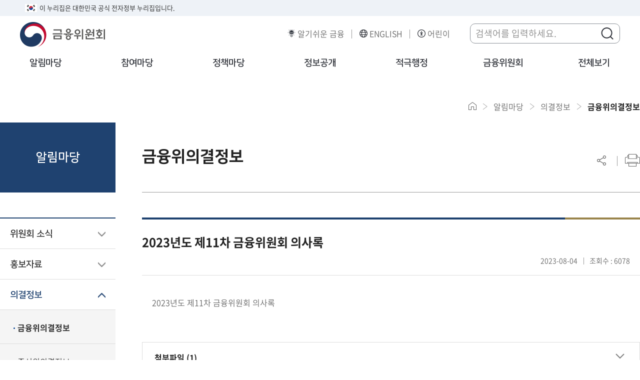

--- FILE ---
content_type: text/html;charset=UTF-8
request_url: https://www.fsc.go.kr/no020101/80530?srchCtgry=&curPage=&srchKey=&srchText=&srchBeginDt=&srchEndDt=
body_size: 84251
content:
<!DOCTYPE html>
<html lang="ko" class="ko">
<head>
	<title>
		금융위의결정보 - 
			의결정보 - 
			알림마당 - 
			금융위원회</title> 

	<meta charset="UTF-8">
	<meta http-equiv="X-UA-Compatible" content="IE=edge">
	<meta name="viewport" content="width=device-width,initial-scale=1.0,minimum-scale=1.0,maximum-scale=1.0,user-scalable=no">
    <meta name="keywords" content="금융위원회, 금융위">
	<meta name="robots" content="index,follow" />
	<link rel="shortcut icon" href="/humanframe/global/assets/image/icon/favicon.ico" type="image/x-icon"/>
	<link rel="icon" href="/humanframe/global/assets/image/icon/favicon.ico" type="image/x-icon"/>
	
	<!-- NAVER WEBMASTER -->
	<meta name="naver-site-verification" content="41d4a49609a8cc014169c0cbaa643150cf8d7b89" />
	<meta name="description" content="혁신적 금융, 포용적 금융, 신뢰받는 금융, 금융위원회 입니다.">
	<script type="application/ld+json">
	{
 	"@context": "http://schema.org",
	"@type": "WebSite",
 	"name": "금융위원회",
 	"url": "https://www.fsc.go.kr",
 	"sameAs": [
   	"https://blog.naver.com/blogfsc",
   	"https://www.youtube.com/channel/UCuJz-PXNMdWQr6TNM4htENw",
   	"https://www.facebook.com/fsckorea",
   	"https://twitter.com/fsckorea",
    "https://instagram.com/fsc.go.kr"
 	]
	}
	</script>
    
	<!-- Vendor CSS -->
	<link rel="stylesheet" href="/humanframe/theme/fscmain/assets/vendor/jquery-ui/jquery-ui.css" />
	<link rel="stylesheet" href="/humanframe/theme/fscmain/assets/vendor/jquery-ui/jquery-ui.theme.css" />
	<link rel="stylesheet" href="/humanframe/theme/fscmain/assets/vendor/font-awesome/css/font-awesome.min.css">
	<link rel="stylesheet" href="/humanframe/theme/fscmain/assets/vendor/owl.carousel/assets/owl.carousel.min.css">
	<link rel="stylesheet" href="/humanframe/theme/fscmain/assets/vendor/magnific-popup/magnific-popup.min.css">
	<link rel="stylesheet" href="/humanframe/theme/fscmain/assets/css/jquery.datetimepicker.css">
	<link rel="stylesheet" href="/humanframe/theme/fscmain/assets/plugin/swiper/swiper.css">
	<!-- Global CSS -->
	<link rel="stylesheet" href="/humanframe/global/assets/css/global.css?20240118">
	
	<!-- FSC CSS -->
	<link type="text/css" rel="stylesheet" href="/humanframe/theme/fscmain/assets/style/common.css">
	<link type="text/css" rel="stylesheet" href="/humanframe/theme/fscmain/assets/style/custom.css">
	<link type="text/css" rel="stylesheet" href="/humanframe/theme/fscmain/assets/style/search.css">
	
	<!-- 공용 Scripts -->
	<script src="/humanframe/global/assets/vendor/jquery/jquery-2.2.2.min.js"></script>
	<script src="/humanframe/global/assets/vendor/jquery/jquery.ajax-cross-origin.min.js"></script>
	<script src="/humanframe/global/assets/vendor/jquery-ui/jquery-ui.min.js"></script>
	<script src="/humanframe/global/assets/vendor/jquery-ui/datepicker-ko.js"></script>
	<script src="/humanframe/global/assets/vendor/loadingoverlay.min.js"></script>
	<script src="/humanframe/global/assets/script/makePCookie.js"></script>
	<script src="/humanframe/theme/fscmain/assets/vendor/owl.carousel/owl.carousel.min.js"></script>
	<script src="/humanframe/theme/fscmain/assets/script/jquery.datetimepicker.js"></script>
	<script src="/humanframe/theme/fscmain/assets/plugin/swiper/swiper.js"></script>
	
	<!-- FSC Scripts -->
	<script src="/humanframe/global/assets/script/global-kor.js"></script>
	<script type="text/javascript" src="/humanframe/theme/fscmain/assets/script/common.js"></script>
	<script type="text/javascript" src="/humanframe/theme/fscmain/assets/script/sub.js"></script>
	<script src="/humanframe/theme/fscmain/assets/script/search.js"></script>
	<script src="/humanframe/theme/fscmain/assets/script/vKeyboard.js"></script>
	
	<!-- jQuery Validate -->
	<script src="/humanframe/theme/fscmain/assets/vendor/jquery.validate/jquery.validate.min.js"></script>
	<script src="/humanframe/theme/fscmain/assets/vendor/jquery.validate/localization/messages_ko.js"></script>
	<script>
	document.addEventListener('DOMContentLoaded', function() {
		  // Find the subject element
		  const subjectElement = document.querySelector('.board-view-wrap > .header > .subject');
		  
		  // Check if the subject element exists and has text content
		  if (subjectElement && subjectElement.textContent.trim()) {
		    // Get the current page title
		    const currentTitle = document.title;
		    
		    // Get the text from subject element
		    const subjectText = subjectElement.textContent.trim();
		    
		    // Update the document title by adding subject text at the beginning
		    document.title = '상세화면' + ' - ' + currentTitle;
		  }
		});
	</script>
</head>
<body>
	<div class="wrapper">
		<div id="skipNavigation" title="스킵내비게이션">
	        <a href="#gnb-menu">주메뉴 바로가기 </a>
	        <a href="#container">본문 내용 바로가기</a>
	    </div>
	
		<!-- start:header -->
		<script type="text/javascript">
	$(document).ready(function(){
		$(".search-auto-wrap").hide();
		
		$("#searchText").on("focus", function() {
			$(".search-auto-wrap").show();
		});
		
		$("#searchText").on("keyup", function() {
			getAutoComplete(autoMode);
		});
		
		/*
		$(document).click(function(e){
			var ahref = $(e.target).attr('href');
			var aclass = $(e.target).attr('class');
			
			if (!$(e.target).is('#searchText') && ahref != "#none" && aclass.indexOf("hover") < 0) {
				$(".search-auto-wrap").hide();
			}
		});
		*/
		
		$(document).mouseup(function (e){
			var keyboardHide = $('.search-wrap');
			if( keyboardHide.has(e.target).length === 0){
				$(".search-auto-wrap").hide();
			}
		});
		
		$('#frmSearch').submit(function() {
			if($("input[name='searchText']").val() == ""){
				alert("검색어를 입력하세요.");
				return false;
			}
		});
	});
	
	function searchText(srchText) {
		$("input[name='searchText'], frmSearch").val(srchText.trim());
		$("#frmSearch").submit();
	}
	
	function closeAutoComplete() {
		$(".search-auto-wrap").hide();
		$('.search-btn').focus();
	}
</script>
   		<header>
			<div class="eg">
				<p><img src="/humanframe/theme/fscmain/assets/images/common/ico_eg.png" alt="eg(전자정부)">이 누리집은 대한민국 공식 전자정부 누리집입니다.</p>
			</div>
			<div class="top-head">
                <div class="logo-cont">
                    <a href="/index" title="금융위원회 바로가기"><img src="/humanframe/theme/fscmain/assets/images/common/logo.png" alt="금융위원회"></a>
                </div>
                <!-- side-menu 이동 -->
                <div class="side-menu">
                	<ul>
						<li><a href="/edu" target="_blank" title="금융위원회 알기쉬운 금융홈페이지 새창으로 열기" class="ext_link_none">알기쉬운 금융</a></li>
                    	<li><a href="/eng" target="_blank" title="금융위원회 영문홈페이지 새창으로 열기">ENGLISH</a></li>
                    	<li><a href="/kids" target="_blank" title="금융위원회 어린이 홈페이지 새창으로 열기">어린이</a></li>
                    </ul>
                </div>
                
                <!-- search form -->
                <form name="frmSearch" id="frmSearch" method="post" action="/sc000000">
                	<input type="hidden" id="colTarget" name="colTarget" value="TOTAL">
                	<input type="hidden" id="lang" name="lang" value="KO">
                    <fieldset>
                        <legend>검색영역</legend>
                        <div class="search-wrap">
                            <div class="header">
                                <label for="searchText"><span class="hd-element">검색어를 입력하세요</span></label>
                                <input type="text" name="searchText" id="searchText" placeholder="검색어를 입력하세요." autocomplete="off" maxlength='2000'>
                                <!-- search auto -->
                                <div class="search-auto-wrap" style="display:none">
                                    <div class="auto-list" style="min-height: 220px;">
                                        <ul id="autoResult"></ul>
                                        <div class="link"></div>
                                    </div>
                                    <div class="auto-word">
                                    	<div class="left-element">
                                            <a href="javascript:getAutoComplete('s')">첫 단어 보기</a>
                                        	<a href="javascript:getAutoComplete('e')">끝 단어 보기</a>
                                        </div>
                                        <div class="right-element">
                                            <a href="javascript:closeAutoComplete()">닫기</a>
                                        </div>
                                    </div>
                                </div>
                                <!--// search auto -->
                                <button type="submit" class="search-btn" title="검색버튼"><span class="hd-element">검색버튼</span></button>
                            </div>
                        </div>
                    </fieldset>
                </form><!--// search form -->

                <!-- mobile menu -->
                <ul class="m-menu">
                    <li><a href="javascript:void(0);"><span class="hd-element">검색</span></a></li>
                    <li><a href="javascript:void(0);">
                    	<em class="hd-element">모바일메뉴 열기</em>
                        <span class="line1"></span>
                        <span class="line2"></span>
                        <span class="line3"></span>
                    </a>
                </li>
                </ul>
                <!--// mobile menu -->
            </div>
            <!-- gnb -->
            <nav class="gnb" id="gnb">
                <div class="gnb-inner">
                	<div class="side-menu">
                		<ul>
                        	<li><a href="/eng" target="_blank" title="금융위원회 영문홈페이지 새창으로 열기">ENGLISH</a></li>
                        	<li><a href="/kids" target="_blank" title="금융위원회 어린이 홈페이지 새창으로 열기">어린이</a></li>
                        </ul>
                    </div>
                    <ul id="gnb-menu">
                        <li>
									<a	
										
													href="/no010101" target="_self" 
										>알림마당<span class="line" style="display:block"></span></a>
									<ul>
										<li>
													<a	
														
																	href="/no010101" target="_self" 
														>위원회 소식</a>
													<ul>
															<li>
																		<a	
																			
																					href="/no010101"
																				
																			>보도자료</a>
																	</li>
																<li>
																		<a	
																			
																					href="/no010102"
																				
																			>보도설명자료</a>
																	</li>
																<li>
																		<a	
																			
																					href="/no010103"
																				
																			>보고영상</a>
																	</li>
																<li>
																		<a	
																			
																					href="/no010104"
																				
																			>알림·채용·입찰</a>
																	</li>
																<li>
																		<a	
																			
																					href="/no010105"
																				
																			>새소식</a>
																	</li>
																<li>
																		<a	
																			
																					href="/no010106"
																				
																			>사진뉴스</a>
																	</li>
																<li>
																		<a	
																			
																					href="/no010107"
																				
																			>정책영상</a>
																	</li>
																</ul>
													</li>
											<li>
													<a	
														
																	href="/no040101" target="_self" 
														>홍보자료</a>
													<ul>
															<li>
																		<a	
																			
																					href="/no040101"
																				
																			>카드뉴스</a>
																	</li>
																<li>
																		<a	
																			
																						href="https://www.youtube.com/@FSCKorea" target="_blank" title="새창으로 열기"
																			>영상(유튜브)</a>
																	</li>
																<li>
																		<a	
																			
																					href="/no040104"
																				
																			>웹툰</a>
																	</li>
																<li>
																		<a	
																			
																					href="/no040103"
																				
																			>정보그림(인포그래픽)</a>
																	</li>
																</ul>
													</li>
											<li>
													<a	
														
																	href="/no020101" target="_self" 
														>의결정보</a>
													<ul>
															<li>
																		<a	
																			
																					href="/no020101"
																				
																			>금융위의결정보</a>
																	</li>
																<li>
																		<a	
																			
																					href="/no020102"
																				
																			>증선위의결정보</a>
																	</li>
																<li>
																		<a	
																			
																						href="https://www.fss.or.kr/fss/job/accnutAdtorInfo/list.do?acntnWrkCode=01&menuNo=200732" target="_blank" title="새창으로 열기"
																			>제재정보</a>
																	</li>
																</ul>
													</li>
											<li>
													<a	
														
																	href="/no070101" target="_self" 
														>자본시장 불공정거래</a>
													<ul>
															<li>
																		<a	
																			
																					href="/no070101"
																				
																			>불공정거래란</a>
																	</li>
																<li>
																		<a	
																			
																					href="/no070200"
																				
																			>의결정보</a>
																	</li>
																<li>
																		<a	
																			
																					href="/no070300"
																				
																			>보도자료ㆍ참고자료</a>
																	</li>
																</ul>
													</li>
											<li>
													<a	
														
																	href="/no030101" target="_self" 
														>금융시장동향</a>
													<ul>
															<li>
																		<a	
																			
																					href="/no030101"
																				
																			>금융시장동향</a>
																	</li>
																<li>
																		<a	
																			
																					href="/no030102"
																				
																			>금융지표</a>
																	</li>
																</ul>
													</li>
											<li>
													<a	
														
																	href="/edu" target="_blank" title="새창으로 열기"
														>알기쉬운금융</a>
													</li>
											<li>
													<a	
														
																	href="/no060101" target="_self" 
														>해외금융기관</a>
													<ul>
															<li>
																		<a	
																			
																						href="/no060101" target="_self" 
																			>주요국가 금융감독기관</a>
																	</li>
																<li>
																		<a	
																			
																					href="/no060201"
																				
																			>주요국제금융기구</a>
																	</li>
																</ul>
													</li>
											<li>
													<a	
														
																href="/pa050000"
															
														>뉴스레터</a>
													</li>
											<li>
													<a	
														
																	href="/in090101" target="_self" 
														>자료실</a>
													<ul>
															<li>
																		<a	
																			
																						href="/in090101" target="_self" 
																			>금융시장역사</a>
																	</li>
																<li>
																		<a	
																			
																						href="/in090201" target="_self" 
																			>금융60년연표</a>
																	</li>
																<li>
																		<a	
																			
																					href="/in090301"
																				
																			>금융용어설명</a>
																	</li>
																</ul>
													</li>
											</ul>
								</li>
							<li>
									<a	
										
													href="/pa030101" target="_self" 
										>참여마당<span class="line" ></span></a>
									<ul>
										<li>
													<a	
														
																href="/pa010000"
															
														>민원신청</a>
													</li>
											<li>
													<a	
														
																	href="https://www.epeople.go.kr/idea/index.npaid" target="_blank" title="새창으로 열기"
														>국민생각함</a>
													</li>
											<li>
													<a	
														
																	href="/pa030101" target="_self" 
														>신고마당</a>
													<ul>
															<li>
																		<a	
																			
																					href="/pa030101"
																				
																			>불공정거래신고</a>
																	</li>
																<li>
																		<a	
																			
																						href="/pa030201" target="_self" 
																			>부패방지신고</a>
																	</li>
																<li>
																		<a	
																			
																						href="/pa030301" target="_self" 
																			>직원친절ㆍ불친절제보</a>
																	</li>
																<li>
																		<a	
																			
																						href="/pa030401" target="_self" 
																			>금융부조리신고(비영리포함)</a>
																	</li>
																<li>
																		<a	
																			
																					href="/pa030501"
																				
																			>금융사고제보</a>
																	</li>
																<li>
																		<a	
																			
																					href="/pa030502"
																				
																			>공익신고</a>
																	</li>
																<li>
																		<a	
																			
																					href="/pa030503"
																				
																			>갑질피해신고</a>
																	</li>
																<li>
																		<a	
																			
																						href="https://www.epeople.go.kr/nep/crtf/userLogn.npaid?returnUrl=%2Fnep%2FbdgtWst%2FselectBdgtWstRqstPage.paid" target="_blank" title="새창으로 열기"
																			>예산낭비신고</a>
																	</li>
																<li>
																		<a	
																			
																						href="https://www.safetyreport.go.kr/api?apiKey=1160100MEE3V8X4PT5AA2UJMORZ" target="_blank" title="새창으로 열기"
																			>안전신문고</a>
																	</li>
																<li>
																		<a	
																			
																					href="/pa030601"
																				
																			>국고보조금 부조리 신고센터</a>
																	</li>
																</ul>
													</li>
											<li>
													<a	
														
																href="/pa040000"
															
														>옴부즈만</a>
													</li>
											<li>
													<a	
														
																	href="https://fine.fss.or.kr/fine/fncco/systemFncCo/list.do?menuNo=900038" target="_blank" title="새창으로 열기"
														>제도권금융기관조회</a>
													</li>
											<li>
													<a	
														
																	href="/pa070101" target="_self" 
														>관련누리집</a>
													<ul>
															<li>
																		<a	
																			
																						href="/pa070102" target="_self" 
																			>국내관련누리집</a>
																	</li>
																<li>
																		<a	
																			
																						href="/pa070201" target="_self" 
																			>해외관련누리집</a>
																	</li>
																</ul>
													</li>
											<li>
													<a	
														
																href="/pa080000"
															
														>금융위 유관기관 업무 사서함</a>
													</li>
											</ul>
								</li>
							<li>
									<a	
										
													href="/po02010101" target="_self" 
										>정책마당<span class="line" ></span></a>
									<ul>
										<li>
													<a	
														
																	href="/po02010101" target="_self" 
														>정책자료</a>
													<ul>
															<li>
																		<a	
																			
																						href="/po02010101" target="_self" 
																			>주요업무계획</a>
																	</li>
																<li>
																		<a	
																			
																					href="/po0201101"
																				
																			>금융소비자보호법</a>
																	</li>
																<li>
																		<a	
																			
																					href="/po020201"
																				
																			>주요정책문답</a>
																	</li>
																<li>
																		<a	
																			
																						href="/po02030101" target="_self" 
																			>국회·예산 등</a>
																	</li>
																<li>
																		<a	
																			
																					href="/po020401"
																				
																			>정부위원회현황</a>
																	</li>
																</ul>
													</li>
											<li>
													<a	
														
																	href="/po040101" target="_self" 
														>법령정보</a>
													<ul>
															<li>
																		<a	
																			
																					href="/po040101"
																				
																			>금융위 소관법규</a>
																	</li>
																<li>
																		<a	
																			
																					href="/po040200"
																				
																			>금융위 소관규정/고시/공고/훈령</a>
																	</li>
																<li>
																		<a	
																			
																					href="/po040301"
																				
																			>입법예고/규정변경예고</a>
																	</li>
																<li>
																		<a	
																			
																					href="/po040302"
																				
																			>법무정보</a>
																	</li>
																</ul>
													</li>
											<li>
													<a	
														
																	href="/index" target="_self" 
														>규제혁신</a>
													<ul>
															<li>
																		<a	
																			
																						href="https://better.fsc.go.kr/" target="_blank" title="새창으로 열기"
																			>금융규제 법령해석포털</a>
																	</li>
																<li>
																		<a	
																			
																						href="https://www.better.go.kr/zz.main.PortalMain" target="_blank" title="새창으로 열기"
																			>규제정보포털</a>
																	</li>
																</ul>
													</li>
											<li>
													<a	
														
																	href="/po050100" target="_self" 
														>국정과제</a>
													<ul>
															<li>
																		<a	
																			
																					href="/po050100"
																				
																			>국정과제</a>
																	</li>
																</ul>
													</li>
											</ul>
								</li>
							<li>
									<a	
										
													href="/in010000" target="_self" 
										>정보공개<span class="line" ></span></a>
									<ul>
										<li>
													<a	
														
																href="/in010000"
															
														>정보공개제도안내</a>
													</li>
											<li>
													<a	
														
																href="/in040000"
															
														>사전정보공표목록</a>
													</li>
											<li>
													<a	
														
																	href="/in050101" target="_self" 
														>재정정보공개</a>
													<ul>
															<li>
																		<a	
																			
																						href="/in050101" target="_self" 
																			>재정정보</a>
																	</li>
																</ul>
													</li>
											<li>
													<a	
														
																href="/in070000"
															
														>비공개세부기준</a>
													</li>
											<li>
													<a	
														
																	href="https://www.open.go.kr/com/login/memberLogin.do" target="_blank" title="새창으로 열기"
														>정보공개청구</a>
													</li>
											<li>
													<a	
														
																	href="https://www.open.go.kr/othicInfo/infoList/infoList.do" target="_blank" title="새창으로 열기"
														>보유정보목록</a>
													</li>
											<li>
													<a	
														
																	href="/in100100" target="_self" 
														>감사·청렴</a>
													<ul>
															<li>
																		<a	
																			
																					href="/in100100"
																				
																			>자체감사결과</a>
																	</li>
																<li>
																		<a	
																			
																					href="/in100200"
																				
																			>부패공직자현황</a>
																	</li>
																<li>
																		<a	
																			
																					href="/in100300"
																				
																			>반부패·청렴</a>
																	</li>
																</ul>
													</li>
											<li>
													<a	
														
																	href="/in060101" target="_self" 
														>공공데이터개방</a>
													<ul>
															<li>
																		<a	
																			
																					href="/in060101"
																				
																			>금융공공데이터란</a>
																	</li>
																<li>
																		<a	
																			
																					href="/in060201"
																				
																			>시스템 구성</a>
																	</li>
																<li>
																		<a	
																			
																					href="/in060301"
																				
																			>개방 현황</a>
																	</li>
																<li>
																		<a	
																			
																					href="/in060501"
																				
																			>자주 묻는 질문</a>
																	</li>
																<li>
																		<a	
																			
																					href="/in060701"
																				
																			>공공데이터 제공신청 및 의견수렴</a>
																	</li>
																</ul>
													</li>
											<li>
													<a	
														
																href="/in080000"
															
														>정책실명제</a>
													</li>
											</ul>
								</li>
							<li>
									<a	
										
													href="/ad010101" target="_self" 
										>적극행정<span class="line" ></span></a>
									<ul>
										<li>
													<a	
														
																	href="/ad010101" target="_self" 
														>제도소개</a>
													<ul>
															<li>
																		<a	
																			
																					href="/ad010101"
																				
																			>적극행정과 소극행정의 정의</a>
																	</li>
																<li>
																		<a	
																			
																					href="/ad010102"
																				
																			>적극행정 추진방향</a>
																	</li>
																</ul>
													</li>
											<li>
													<a	
														
																	href="/ad020101" target="_self" 
														>국민참여</a>
													<ul>
															<li>
																		<a	
																			
																					href="/ad020101"
																				
																			>적극행정국민추천</a>
																	</li>
																<li>
																		<a	
																			
																						href="https://www.epeople.go.kr/nep/pttn/negativePttn/NegativePttnCotents.npaid" target="_blank" title="새창으로 열기"
																			>소극행정신고</a>
																	</li>
																</ul>
													</li>
											<li>
													<a	
														
																	href="https://www.mpm.go.kr/mpm/info/theActive/referenceBoard/newsBoard/" target="_blank" title="새창으로 열기"
														>적극행정자료실</a>
													</li>
											<li>
													<a	
														
																href="/ad040101"
															
														>적극행정우수공무원</a>
													</li>
											</ul>
								</li>
							<li>
									<a	
										
													href="/fsc010101" target="_self" 
										>금융위원회<span class="line" ></span></a>
									<ul>
										<li>
													<a	
														
																	href="/fsc010101" target="_self" 
														>금융위원회소개</a>
													<ul>
															<li>
																		<a	
																			
																					href="/fsc010101"
																				
																			>금융위원회</a>
																	</li>
																<li>
																		<a	
																			
																						href="/fsc010201" target="_self" 
																			>위원소개</a>
																	</li>
																</ul>
													</li>
											<li>
													<a	
														
																	href="/fsc020101" target="_self" 
														>위원장</a>
													<ul>
															<li>
																		<a	
																			
																						href="/fsc020101" target="_self" 
																			>소개</a>
																	</li>
																<li>
																		<a	
																			
																					href="/fsc020201"
																				
																			>위원장과의 대화</a>
																	</li>
																<li>
																		<a	
																			
																					href="/fsc020301"
																				
																			>위원장 일정</a>
																	</li>
																<li>
																		<a	
																			
																					href="/fsc020401"
																				
																			>기고/강연/연설</a>
																	</li>
																<li>
																		<a	
																			
																					href="/fsc020501"
																				
																			>역대위원장</a>
																	</li>
																</ul>
													</li>
											<li>
													<a	
														
																	href="/fsc030101" target="_self" 
														>부위원장</a>
													<ul>
															<li>
																		<a	
																			
																						href="/fsc030101" target="_self" 
																			>소개</a>
																	</li>
																<li>
																		<a	
																			
																					href="/fsc030201"
																				
																			>부위원장 일정</a>
																	</li>
																<li>
																		<a	
																			
																					href="/fsc030202"
																				
																			>역대 부위원장</a>
																	</li>
																</ul>
													</li>
											<li>
													<a	
														
																href="/fsc040101"
															
														>조직도</a>
													</li>
											<li>
													<a	
														
																href="/fsc050101"
															
														>찾아오시는 길</a>
													</li>
											</ul>
								</li>
							<li class="allmenu">
                            <a href="javascript:void(0);" title="전체보기"><span class="ico"></span>전체보기</a>
                             <ul>
                                <li>
											<a	
												
															href="/no010101" target="_self" 
												>알림마당</a>
											<ul>
												<li>
															<a	
																
																			href="/no010101" target="_self" 
																>위원회 소식</a>
															<ul>
																<li>
																			<a	
																				
																						href="/no010101"
																					
																				>보도자료</a>
																		</li>
																	<li>
																			<a	
																				
																						href="/no010102"
																					
																				>보도설명자료</a>
																		</li>
																	<li>
																			<a	
																				
																						href="/no010103"
																					
																				>보고영상</a>
																		</li>
																	<li>
																			<a	
																				
																						href="/no010104"
																					
																				>알림·채용·입찰</a>
																		</li>
																	<li>
																			<a	
																				
																						href="/no010105"
																					
																				>새소식</a>
																		</li>
																	<li>
																			<a	
																				
																						href="/no010106"
																					
																				>사진뉴스</a>
																		</li>
																	<li>
																			<a	
																				
																						href="/no010107"
																					
																				>정책영상</a>
																		</li>
																	</ul>
														</li>
													<li>
															<a	
																
																			href="/no040101" target="_self" 
																>홍보자료</a>
															<ul>
																<li>
																			<a	
																				
																						href="/no040101"
																					
																				>카드뉴스</a>
																		</li>
																	<li>
																			<a	
																				
																							href="https://www.youtube.com/@FSCKorea" target="_blank" title="새창으로 열기"
																				>영상(유튜브)</a>
																		</li>
																	<li>
																			<a	
																				
																						href="/no040104"
																					
																				>웹툰</a>
																		</li>
																	<li>
																			<a	
																				
																						href="/no040103"
																					
																				>정보그림(인포그래픽)</a>
																		</li>
																	</ul>
														</li>
													<li>
															<a	
																
																			href="/no020101" target="_self" 
																>의결정보</a>
															<ul>
																<li>
																			<a	
																				
																						href="/no020101"
																					
																				>금융위의결정보</a>
																		</li>
																	<li>
																			<a	
																				
																						href="/no020102"
																					
																				>증선위의결정보</a>
																		</li>
																	<li>
																			<a	
																				
																							href="https://www.fss.or.kr/fss/job/accnutAdtorInfo/list.do?acntnWrkCode=01&menuNo=200732" target="_blank" title="새창으로 열기"
																				>제재정보</a>
																		</li>
																	</ul>
														</li>
													<li>
															<a	
																
																			href="/no070101" target="_self" 
																>자본시장 불공정거래</a>
															<ul>
																<li>
																			<a	
																				
																						href="/no070101"
																					
																				>불공정거래란</a>
																		</li>
																	<li>
																			<a	
																				
																						href="/no070200"
																					
																				>의결정보</a>
																		</li>
																	<li>
																			<a	
																				
																						href="/no070300"
																					
																				>보도자료ㆍ참고자료</a>
																		</li>
																	</ul>
														</li>
													<li>
															<a	
																
																			href="/no030101" target="_self" 
																>금융시장동향</a>
															<ul>
																<li>
																			<a	
																				
																						href="/no030101"
																					
																				>금융시장동향</a>
																		</li>
																	<li>
																			<a	
																				
																						href="/no030102"
																					
																				>금융지표</a>
																		</li>
																	</ul>
														</li>
													<li>
															<a	
																
																			href="/edu" target="_blank" title="새창으로 열기"
																>알기쉬운금융</a>
															<ul>
																</ul>
														</li>
													<li>
															<a	
																
																			href="/no060101" target="_self" 
																>해외금융기관</a>
															<ul>
																<li>
																			<a	
																				
																							href="/no060101" target="_self" 
																				>주요국가 금융감독기관</a>
																		</li>
																	<li>
																			<a	
																				
																						href="/no060201"
																					
																				>주요국제금융기구</a>
																		</li>
																	</ul>
														</li>
													<li>
															<a	
																
																		href="/pa050000"
																	
																>뉴스레터</a>
															<ul>
																</ul>
														</li>
													<li>
															<a	
																
																			href="/in090101" target="_self" 
																>자료실</a>
															<ul>
																<li>
																			<a	
																				
																							href="/in090101" target="_self" 
																				>금융시장역사</a>
																		</li>
																	<li>
																			<a	
																				
																							href="/in090201" target="_self" 
																				>금융60년연표</a>
																		</li>
																	<li>
																			<a	
																				
																						href="/in090301"
																					
																				>금융용어설명</a>
																		</li>
																	</ul>
														</li>
													</ul>
										</li>
									<li>
											<a	
												
															href="/pa030101" target="_self" 
												>참여마당</a>
											<ul>
												<li>
															<a	
																
																		href="/pa010000"
																	
																>민원신청</a>
															<ul>
																</ul>
														</li>
													<li>
															<a	
																
																			href="https://www.epeople.go.kr/idea/index.npaid" target="_blank" title="새창으로 열기"
																>국민생각함</a>
															<ul>
																</ul>
														</li>
													<li>
															<a	
																
																			href="/pa030101" target="_self" 
																>신고마당</a>
															<ul>
																<li>
																			<a	
																				
																						href="/pa030101"
																					
																				>불공정거래신고</a>
																		</li>
																	<li>
																			<a	
																				
																							href="/pa030201" target="_self" 
																				>부패방지신고</a>
																		</li>
																	<li>
																			<a	
																				
																							href="/pa030301" target="_self" 
																				>직원친절ㆍ불친절제보</a>
																		</li>
																	<li>
																			<a	
																				
																							href="/pa030401" target="_self" 
																				>금융부조리신고(비영리포함)</a>
																		</li>
																	<li>
																			<a	
																				
																						href="/pa030501"
																					
																				>금융사고제보</a>
																		</li>
																	<li>
																			<a	
																				
																						href="/pa030502"
																					
																				>공익신고</a>
																		</li>
																	<li>
																			<a	
																				
																						href="/pa030503"
																					
																				>갑질피해신고</a>
																		</li>
																	<li>
																			<a	
																				
																							href="https://www.epeople.go.kr/nep/crtf/userLogn.npaid?returnUrl=%2Fnep%2FbdgtWst%2FselectBdgtWstRqstPage.paid" target="_blank" title="새창으로 열기"
																				>예산낭비신고</a>
																		</li>
																	<li>
																			<a	
																				
																							href="https://www.safetyreport.go.kr/api?apiKey=1160100MEE3V8X4PT5AA2UJMORZ" target="_blank" title="새창으로 열기"
																				>안전신문고</a>
																		</li>
																	<li>
																			<a	
																				
																						href="/pa030601"
																					
																				>국고보조금 부조리 신고센터</a>
																		</li>
																	</ul>
														</li>
													<li>
															<a	
																
																		href="/pa040000"
																	
																>옴부즈만</a>
															<ul>
																</ul>
														</li>
													<li>
															<a	
																
																			href="https://fine.fss.or.kr/fine/fncco/systemFncCo/list.do?menuNo=900038" target="_blank" title="새창으로 열기"
																>제도권금융기관조회</a>
															<ul>
																</ul>
														</li>
													<li>
															<a	
																
																			href="/pa070101" target="_self" 
																>관련누리집</a>
															<ul>
																<li>
																			<a	
																				
																							href="/pa070102" target="_self" 
																				>국내관련누리집</a>
																		</li>
																	<li>
																			<a	
																				
																							href="/pa070201" target="_self" 
																				>해외관련누리집</a>
																		</li>
																	</ul>
														</li>
													<li>
															<a	
																
																		href="/pa080000"
																	
																>금융위 유관기관 업무 사서함</a>
															<ul>
																</ul>
														</li>
													</ul>
										</li>
									<li>
											<a	
												
															href="/po02010101" target="_self" 
												>정책마당</a>
											<ul>
												<li>
															<a	
																
																			href="/po02010101" target="_self" 
																>정책자료</a>
															<ul>
																<li>
																			<a	
																				
																							href="/po02010101" target="_self" 
																				>주요업무계획</a>
																		</li>
																	<li>
																			<a	
																				
																						href="/po0201101"
																					
																				>금융소비자보호법</a>
																		</li>
																	<li>
																			<a	
																				
																						href="/po020201"
																					
																				>주요정책문답</a>
																		</li>
																	<li>
																			<a	
																				
																							href="/po02030101" target="_self" 
																				>국회·예산 등</a>
																		</li>
																	<li>
																			<a	
																				
																						href="/po020401"
																					
																				>정부위원회현황</a>
																		</li>
																	</ul>
														</li>
													<li>
															<a	
																
																			href="/po040101" target="_self" 
																>법령정보</a>
															<ul>
																<li>
																			<a	
																				
																						href="/po040101"
																					
																				>금융위 소관법규</a>
																		</li>
																	<li>
																			<a	
																				
																						href="/po040200"
																					
																				>금융위 소관규정/고시/공고/훈령</a>
																		</li>
																	<li>
																			<a	
																				
																						href="/po040301"
																					
																				>입법예고/규정변경예고</a>
																		</li>
																	<li>
																			<a	
																				
																						href="/po040302"
																					
																				>법무정보</a>
																		</li>
																	</ul>
														</li>
													<li>
															<a	
																
																			href="/index" target="_self" 
																>규제혁신</a>
															<ul>
																<li>
																			<a	
																				
																							href="https://better.fsc.go.kr/" target="_blank" title="새창으로 열기"
																				>금융규제 법령해석포털</a>
																		</li>
																	<li>
																			<a	
																				
																							href="https://www.better.go.kr/zz.main.PortalMain" target="_blank" title="새창으로 열기"
																				>규제정보포털</a>
																		</li>
																	</ul>
														</li>
													<li>
															<a	
																
																			href="/po050100" target="_self" 
																>국정과제</a>
															<ul>
																<li>
																			<a	
																				
																						href="/po050100"
																					
																				>국정과제</a>
																		</li>
																	</ul>
														</li>
													</ul>
										</li>
									<li>
											<a	
												
															href="/in010000" target="_self" 
												>정보공개</a>
											<ul>
												<li>
															<a	
																
																		href="/in010000"
																	
																>정보공개제도안내</a>
															<ul>
																</ul>
														</li>
													<li>
															<a	
																
																		href="/in040000"
																	
																>사전정보공표목록</a>
															<ul>
																</ul>
														</li>
													<li>
															<a	
																
																			href="/in050101" target="_self" 
																>재정정보공개</a>
															<ul>
																<li>
																			<a	
																				
																							href="/in050101" target="_self" 
																				>재정정보</a>
																		</li>
																	</ul>
														</li>
													<li>
															<a	
																
																		href="/in070000"
																	
																>비공개세부기준</a>
															<ul>
																</ul>
														</li>
													<li>
															<a	
																
																			href="https://www.open.go.kr/com/login/memberLogin.do" target="_blank" title="새창으로 열기"
																>정보공개청구</a>
															<ul>
																</ul>
														</li>
													<li>
															<a	
																
																			href="https://www.open.go.kr/othicInfo/infoList/infoList.do" target="_blank" title="새창으로 열기"
																>보유정보목록</a>
															<ul>
																</ul>
														</li>
													<li>
															<a	
																
																			href="/in100100" target="_self" 
																>감사·청렴</a>
															<ul>
																<li>
																			<a	
																				
																						href="/in100100"
																					
																				>자체감사결과</a>
																		</li>
																	<li>
																			<a	
																				
																						href="/in100200"
																					
																				>부패공직자현황</a>
																		</li>
																	<li>
																			<a	
																				
																						href="/in100300"
																					
																				>반부패·청렴</a>
																		</li>
																	</ul>
														</li>
													<li>
															<a	
																
																			href="/in060101" target="_self" 
																>공공데이터개방</a>
															<ul>
																<li>
																			<a	
																				
																						href="/in060101"
																					
																				>금융공공데이터란</a>
																		</li>
																	<li>
																			<a	
																				
																						href="/in060201"
																					
																				>시스템 구성</a>
																		</li>
																	<li>
																			<a	
																				
																						href="/in060301"
																					
																				>개방 현황</a>
																		</li>
																	<li>
																			<a	
																				
																						href="/in060501"
																					
																				>자주 묻는 질문</a>
																		</li>
																	<li>
																			<a	
																				
																						href="/in060701"
																					
																				>공공데이터 제공신청 및 의견수렴</a>
																		</li>
																	</ul>
														</li>
													<li>
															<a	
																
																		href="/in080000"
																	
																>정책실명제</a>
															<ul>
																</ul>
														</li>
													</ul>
										</li>
									<li>
											<a	
												
															href="/ad010101" target="_self" 
												>적극행정</a>
											<ul>
												<li>
															<a	
																
																			href="/ad010101" target="_self" 
																>제도소개</a>
															<ul>
																<li>
																			<a	
																				
																						href="/ad010101"
																					
																				>적극행정과 소극행정의 정의</a>
																		</li>
																	<li>
																			<a	
																				
																						href="/ad010102"
																					
																				>적극행정 추진방향</a>
																		</li>
																	</ul>
														</li>
													<li>
															<a	
																
																			href="/ad020101" target="_self" 
																>국민참여</a>
															<ul>
																<li>
																			<a	
																				
																						href="/ad020101"
																					
																				>적극행정국민추천</a>
																		</li>
																	<li>
																			<a	
																				
																							href="https://www.epeople.go.kr/nep/pttn/negativePttn/NegativePttnCotents.npaid" target="_blank" title="새창으로 열기"
																				>소극행정신고</a>
																		</li>
																	</ul>
														</li>
													<li>
															<a	
																
																			href="https://www.mpm.go.kr/mpm/info/theActive/referenceBoard/newsBoard/" target="_blank" title="새창으로 열기"
																>적극행정자료실</a>
															<ul>
																</ul>
														</li>
													<li>
															<a	
																
																		href="/ad040101"
																	
																>적극행정우수공무원</a>
															<ul>
																</ul>
														</li>
													</ul>
										</li>
									<li>
											<a	
												
															href="/fsc010101" target="_self" 
												>금융위원회</a>
											<ul>
												<li>
															<a	
																
																			href="/fsc010101" target="_self" 
																>금융위원회소개</a>
															<ul>
																<li>
																			<a	
																				
																						href="/fsc010101"
																					
																				>금융위원회</a>
																		</li>
																	<li>
																			<a	
																				
																							href="/fsc010201" target="_self" 
																				>위원소개</a>
																		</li>
																	</ul>
														</li>
													<li>
															<a	
																
																			href="/fsc020101" target="_self" 
																>위원장</a>
															<ul>
																<li>
																			<a	
																				
																							href="/fsc020101" target="_self" 
																				>소개</a>
																		</li>
																	<li>
																			<a	
																				
																						href="/fsc020201"
																					
																				>위원장과의 대화</a>
																		</li>
																	<li>
																			<a	
																				
																						href="/fsc020301"
																					
																				>위원장 일정</a>
																		</li>
																	<li>
																			<a	
																				
																						href="/fsc020401"
																					
																				>기고/강연/연설</a>
																		</li>
																	<li>
																			<a	
																				
																						href="/fsc020501"
																					
																				>역대위원장</a>
																		</li>
																	</ul>
														</li>
													<li>
															<a	
																
																			href="/fsc030101" target="_self" 
																>부위원장</a>
															<ul>
																<li>
																			<a	
																				
																							href="/fsc030101" target="_self" 
																				>소개</a>
																		</li>
																	<li>
																			<a	
																				
																						href="/fsc030201"
																					
																				>부위원장 일정</a>
																		</li>
																	<li>
																			<a	
																				
																						href="/fsc030202"
																					
																				>역대 부위원장</a>
																		</li>
																	</ul>
														</li>
													<li>
															<a	
																
																		href="/fsc040101"
																	
																>조직도</a>
															<ul>
																</ul>
														</li>
													<li>
															<a	
																
																		href="/fsc050101"
																	
																>찾아오시는 길</a>
															<ul>
																</ul>
														</li>
													</ul>
										</li>
									</ul>
                        </li>
                    </ul>
                </div>
            </nav><!--// gnb -->
		</header><!-- end:header -->
		
		<!-- start:content -->
		<main id="sub-container">
			<aside>
	<h2 class="lnb-title">알림마당</h2>
        <nav class="lnb">
            <ul>
                <li title="페이지 이동"  >
							<a href="/no010101" target="_self" 
							>위원회 소식<span></span>
							</a>
							<ul>
								<li title="페이지 이동">
											<a href="/no010101" 
												
											>보도자료</a>
										</li>
									<li title="페이지 이동">
											<a href="/no010102" 
												
											>보도설명자료</a>
										</li>
									<li title="페이지 이동">
											<a href="/no010103" 
												
											>보고영상</a>
										</li>
									<li title="페이지 이동">
											<a href="/no010104" 
												
											>알림·채용·입찰</a>
										</li>
									<li title="페이지 이동">
											<a href="/no010105" 
												
											>새소식</a>
										</li>
									<li title="페이지 이동">
											<a href="/no010106" 
												
											>사진뉴스</a>
										</li>
									<li title="페이지 이동">
											<a href="/no010107" 
												
											>정책영상</a>
										</li>
									</ul>
						</li>
					<li title="페이지 이동"  >
							<a href="/no040101" target="_self" 
							>홍보자료<span></span>
							</a>
							<ul>
								<li title="페이지 이동">
											<a href="/no040101" 
												
											>카드뉴스</a>
										</li>
									<li title="페이지 이동">
											<a href="https://www.youtube.com/@FSCKorea" target="_blank" title="새창"
											>영상(유튜브)</a>
										</li>
									<li title="페이지 이동">
											<a href="/no040104" 
												
											>웹툰</a>
										</li>
									<li title="페이지 이동">
											<a href="/no040103" 
												
											>정보그림(인포그래픽)</a>
										</li>
									</ul>
						</li>
					<li title="페이지 이동" class="active" >
							<a href="/no020101" target="_self" 
							>의결정보<span></span>
							</a>
							<ul>
								<li title="페이지 이동">
											<a href="/no020101" 
												
												style="font-weight: bold;"
											
											>금융위의결정보</a>
										</li>
									<li title="페이지 이동">
											<a href="/no020102" 
												
											>증선위의결정보</a>
										</li>
									<li title="페이지 이동">
											<a href="https://www.fss.or.kr/fss/job/accnutAdtorInfo/list.do?acntnWrkCode=01&menuNo=200732" target="_blank" title="새창"
											>제재정보</a>
										</li>
									</ul>
						</li>
					<li title="페이지 이동"  >
							<a href="/no070101" target="_self" 
							>자본시장 불공정거래<span></span>
							</a>
							<ul>
								<li title="페이지 이동">
											<a href="/no070101" 
												
											>불공정거래란</a>
										</li>
									<li title="페이지 이동">
											<a href="/no070200" 
												
											>의결정보</a>
										</li>
									<li title="페이지 이동">
											<a href="/no070300" 
												
											>보도자료ㆍ참고자료</a>
										</li>
									</ul>
						</li>
					<li title="페이지 이동"  >
							<a href="/no030101" target="_self" 
							>금융시장동향<span></span>
							</a>
							<ul>
								<li title="페이지 이동">
											<a href="/no030101" 
												
											>금융시장동향</a>
										</li>
									<li title="페이지 이동">
											<a href="/no030102" 
												
											>금융지표</a>
										</li>
									</ul>
						</li>
					<li title="페이지 이동"  >
							<a href="/edu" target="_blank" title="새창"
							>알기쉬운금융</a>
							<ul>
								</ul>
						</li>
					<li title="페이지 이동"  >
							<a href="/no060101" target="_self" 
							>해외금융기관<span></span>
							</a>
							<ul>
								<li title="페이지 이동">
											<a href="/no060101" target="_self" 
											>주요국가 금융감독기관</a>
										</li>
									<li title="페이지 이동">
											<a href="/no060201" 
												
											>주요국제금융기구</a>
										</li>
									</ul>
						</li>
					<li title="페이지 이동"  >
							<a href="/pa050000" 
								
							>뉴스레터</a>
							<ul>
								</ul>
						</li>
					<li title="페이지 이동"  >
							<a href="/in090101" target="_self" 
							>자료실<span></span>
							</a>
							<ul>
								<li title="페이지 이동">
											<a href="/in090101" target="_self" 
											>금융시장역사</a>
										</li>
									<li title="페이지 이동">
											<a href="/in090201" target="_self" 
											>금융60년연표</a>
										</li>
									<li title="페이지 이동">
											<a href="/in090301" 
												
											>금융용어설명</a>
										</li>
									</ul>
						</li>
					</ul>
        </nav></aside><div class="content" id="container">
	               	<!-- location -->
	               	<div class="location-wrap">
	                   	<div class="inner">
							<span class="home"><a href="/index" title="금융위원회 홈으로 이동"><span class="hd-element">홈으로</span></a></span>
		                   	<span ><a href="/no000000" title="알림마당 이동">알림마당</a></span>
		                   	<span ><a href="/no020000" title="의결정보 이동">의결정보</a></span>
		                   	<span class="active"><a href="/no020101" title="금융위의결정보 이동">금융위의결정보</a></span>
		                   	</div>
	               	</div><!--// location -->
	               	<!-- content-header -->
	               	<div class="content-header">
	                   	<h3>
	                   	금융위의결정보</h3>
	                   <div class="right-column">
	                       <span class="sns-link">
	                           	<a href="javascript:void(0);" title="공유하기"><span class="hd-element">공유하기</span></a>
	                           	<div class="content-share-wrap">
					            	<div class="content-share-layer">
										<div class="sns-list-wrap">
											<ul class="sns-list">
												<li><a href="javascript:void(0);" class="btn-sns facebook" onclick="fn_sendSns('facebook','금융위의결정보');" title="페이스북 공유하기 새창열기"><span>FaceBook</span></a></li>
												<li><a href="javascript:void(0);" class="btn-sns twitter" onclick="fn_sendSns('twitter','금융위의결정보');" title="X (구)트위터 공유하기 새창열기"><span>X (구)트위터</span></a></li>
												<li><a href="javascript:void(0);" class="btn-sns naverblog" onclick="fn_sendSns('naverblog','금융위의결정보');" title="네이버블로그 공유하기 새창열기"><span>NaverBlog</span></a></li>
												<li><a href="javascript:void(0);" class="btn-linkurl" onclick="fn_copyUrl();" title="URL 복사하기"><span>URL 복사</span></a></li>
											</ul>
											<button type="button" class="close-btn-share-layer" title="닫기버튼"><span>close</span></button>
										</div>
									</div>
								</div>
	                       </span>
	                       <span class="print-link">
	                           <a href="javascript:void(0);" title="인쇄하기"><span class="hd-element">인쇄하기</span></a>
	                       </span>
	                   </div>
	                   
	               	</div><!--// content-header -->
	               	<!-- content-body -->
	               	<div class="content-body">
	                   	<!-- tab -->
	                   	<!--// tab -->
	                	<!-- board-view -->
<div class="board-view-wrap">
    <div class="header">
       	<div class="subject">2023년도 제11차 금융위원회 의사록</div>
       	<div class="day">
           <span>2023-08-04</span>
           <span>조회수 : 6078</span>
       	</div>
		</div>
    <div class="body">
        <div class="cont">
            <p><span style="color: rgb(102, 102, 102); font-family: 'Noto Sans Korean', '맑은 고딕', 'Malgun Gothic', dotum, 돋움; font-size: 16px;">2023년도 제11차 금융위원회 의사록</span></p></div>
        <div class="file">
            <div class="title">첨부파일 (1)<a href="javascript:void(0);" title="첨부파일 닫기"><span class="hd-element">첨부파일 닫힘</span></a></div>
            <div class="file-list-wrap">
            <div class="file-list">
	                <a href="/comm/getFile?srvcId=BBSTY1&amp;upperNo=80530&amp;fileTy=ATTACH&amp;fileNo=1" title="2023년 제11차 금융위원회 의사록(홈).pdf"><span class="name">2023년 제11차 금융위원회 의사록(홈).pdf</span></a>
			       	<span class="name"> (248 KB) </span>
			        <span class="ico download"><a href="/comm/getFile?srvcId=BBSTY1&amp;upperNo=80530&amp;fileTy=ATTACH&amp;fileNo=1" title="파일 다운로드"><span class="hd-element">파일다운로드</span></a></span>
	            </div>
            </div>
        </div>
        <div class="btn-board">
        	<a href="/no020101?srchCtgry=&curPage=&srchKey=&srchText=&srchBeginDt=&srchEndDt=" class="bg-black" title="목록으로 이동">목록으로</a>
        </div>
    </div>
    <!-- footer -->
	<div class="foot">
	    	<ul>
	    	<li title="2023년도 제11차 금융위원회 안건 및 제재안건 의결서">
                    <dl>
                        <dt>이전글</dt>
                        <dd>
                        	<a href="80529?srchCtgry=&curPage=&srchKey=&srchText=&srchBeginDt=&srchEndDt=" class="prev">2023년도 제11차 금융위원회 안건 및 제재안건 의결서</a>
                            	</dd>
                    </dl>
                </li>
                <li title="2023년도 제1차 금융위 서면회의 결과">
                    <dl>
                        <dt>다음글</dt>
                        <dd>
                        	<a href="80550?srchCtgry=&curPage=&srchKey=&srchText=&srchBeginDt=&srchEndDt=" class="next">2023년도 제1차 금융위 서면회의 결과</a>
                            	</dd>
                    </dl>
                </li>
                </ul>
        </div>
	</div><!--// board-view --></div><!--// content-body -->
					<!-- content-foot -->
	            	<div class="content-foot">
	                   	<form id="stsfdgForm" name="stsfdgForm" method="post" class="ml-xlg">
			<input type="hidden" name="crud" value="">
			<input type="hidden" name="siteNo" value="1" title="사이트번호">
			<input type="hidden" name="menuNo" value="45" title="메뉴번호">
			<div class="header">
	            <dl>
	                <dt>콘텐츠 내용에 만족하셨나요?</dt>
	                <dd>
	                    <div class="form-radio">
	                        <input type="radio" name="score" id="c5" value="5" class="">
	                        <label for="c5" title="매우만족 선택"><span><i class="s1"></i>매우만족</span></label>
	                    </div>
	                </dd>
	                <dd>
	                    <div class="form-radio">
	                        <input type="radio" name="score" id="c4" value="4" class="">
	                        <label for="c4" title="만족 선택"><span><i class="s2"></i>만족</span></label>
	                    </div>
	                </dd>
	                <dd>
	                    <div class="form-radio">
	                        <input type="radio" name="score" id="c3" value="3" class="">
	                        <label for="c3" title="보통 선택"><span><i class="s3"></i>보통</span></label>
	                    </div>
	                </dd>
	                <dd>
	                    <div class="form-radio">
	                        <input type="radio" name="score" id="c2" value="2" class="">
	                        <label for="c2" title="불만족 선택"><span><i class="s4"></i>불만족</span></label>
	                    </div>
	                </dd>
	                <dd>
	                    <div class="form-radio">
	                        <input type="radio" name="score" id="c1" value="1" class="">
	                        <label for="c1" title="매우불만족 선택"><span><i class="s5"></i>매우불만족</span></label>
	                    </div>
	                </dd>
	            </dl>
	            <button type="submit" class="btn-vote" title="평가하기 버튼">평가하기</button>
	        </div>
        </form>
        
		<script>
		$(function(){
			//save saticsfaction degree 
			$(document).on('submit', 'form[name="stsfdgForm"]', function(e){
				e.preventDefault();
				if($("form[name='stsfdgForm'] input[name='score']:checked").length > 0 && $("form[name='stsfdgForm'] input[name='score']:checked").val() ) {
					
					if(!confirm("선택하신 점수로 평가 하시겠습니까?")){
						return false;
					}
					
					$("form[name='stsfdgForm'] input[name='crud']").val('CREATE');
					$.ajax({
						url: "/ajax/stsfdgAction.json", // 의견 추가,삭제
						type: "post",
						data: $("form[name='stsfdgForm']").serialize(),
						success: function(data){
							if (data.process!=undefined&&data.process==1) {
								alert('등록되었습니다.');
							} else if (data.errorMessage!=undefined) {
								alert(data.errorMessage);
							} else {
								alert("처리에 오류가 발생했습니다.");
							}
						},
						error: function(xhr, status, err){
							alert("[error] " + ":" + err + "(" + status + ")");
						}
					});
				} else {
					alert("만족도 점수를 선택해주세요");
					$("form[name='stsfdgForm'] input[name='score']#c5").focus();
				}
			});
		})
		</script></div><!--// content-foot -->
	           </div>
			</main>
		<!-- end:content -->
	
		<!-- start:footer -->
		<script type="text/javascript">
	$(function() {
	    $(window).scroll(function() {
	        if ($(this).scrollTop() > 100) {
	            $('#MOVE_TOP_BTN').fadeIn();
	        } else {
	            $('#MOVE_TOP_BTN').fadeOut();
	        }
	    });
	    
	    $("#MOVE_TOP_BTN").click(function() {
	        $('html, body').animate({
	            scrollTop : 0
	        }, 400);
	        return false;
	    });
	});
</script>

<aside class="topbtn">
	<a id="MOVE_TOP_BTN" href="#"><img src="/humanframe/theme/fscmain/assets/images/ico/ico_top.png" alt="최상단 이동 버튼"></a>
</aside>

<footer>
	<div class="footer-inner">
	    <ul class="family-wrap">
	        <li title="금융위원회 유관기관 선택하기">
	            <label for="s1" class="hd-element">금융위원회 유관기관</label>
	            <select name="s1" id="s1">
	                <option title="금융위원회 유관기관" value="">금융위원회 유관기관</option>
	                <option title="금융감독원 선택" value="http://www.fss.or.kr">금융감독원</option>
	                <option title="예금보험공사 선택" value="http://www.kdic.or.kr">예금보험공사</option>
	                <option title="한국자산관리공사(캠코) 선택" value="http://www.kamco.or.kr">한국자산관리공사(캠코)</option>
	                <option title="산업은행 선택" value="https://www.kdb.co.kr">산업은행</option>
	                <option title="기업은행 선택" value="https://www.ibk.co.kr">기업은행</option>
	                <option title="신용보증기금 선택" value="https://www.kodit.co.kr">신용보증기금</option>
	                <option title="한국예탁결제원 선택" value="http://www.ksd.or.kr">한국예탁결제원</option>
	                <option title="한국거래소 선택" value="http://www.krx.co.kr">한국거래소</option>
	                <option title="한국주택금융공사 선택" value="http://www.hf.go.kr">한국주택금융공사</option>
	                <option title="금융정보분석원 선택" value="https://www.kofiu.go.kr">금융정보분석원</option>
	                <option title="전국은행연합회 선택" value="http://www.kfb.or.kr">전국은행연합회</option>
	                <option title="생명보험협회 선택" value="http://www.klia.or.kr">생명보험협회</option>
	                <option title="손해보험협회 선택" value="http://www.knia.or.kr">손해보험협회</option>
	                <option title="한국금융투자협회 선택" value="http://www.kofia.or.kr">한국금융투자협회</option>
	                <option title="여신금융협회 선택" value="https://www.crefia.or.kr">여신금융협회</option>
	                <option title="상호저축은행중앙회 선택" value="https://www.fsb.or.kr">상호저축은행중앙회</option>
	                <option title="신용정보협회 선택" value="http://www.cica.or.kr">신용정보협회</option>
	                <option title="금융결제원 선택" value="http://www.kftc.or.kr">금융결제원</option>
	                <option title="금융보안원 선택" value="http://www.fsec.or.kr">금융보안원</option>
	                <option title="한국신용정보원 선택" value="http://www.kcredit.or.kr">한국신용정보원</option>
	                <option title="서민금융진흥원 선택" value="http://www.kinfa.or.kr">서민금융진흥원</option>
	                <option title="신용회복위원회 선택" value="https://www.ccrs.or.kr">신용회복위원회</option>
	                <option title="한국금융연구원 선택" value="http://www.kif.re.kr">한국금융연구원</option>
	                <option title="보험개발원 선택" value="http://www.kidi.or.kr">보험개발원</option>
	                <option title="보험연구원 선택" value="http://www.kiri.or.kr">보험연구원</option>
	                <option title="자본시장연구원 선택" value="http://www.kcmi.re.kr">자본시장연구원</option>
	                <option title="한국금융연수원 선택" value="http://www.kbi.or.kr">한국금융연수원</option>
	                <option title="핀테크지원센터 선택" value="https://fintech.or.kr">핀테크지원센터</option>
	                <option title="한국핀테크산업협회 선택" value="http://www.korfin.kr">한국핀테크산업협회</option>
	                <option title="한국화재보험협회 선택" value="https://www.kfpa.or.kr">한국화재보험협회</option>
	                <option title="한국공인회계사회 선택" value="http://www.kicpa.or.kr">한국공인회계사회</option>
	                <option title="한국회계기준원 선택" value="http://www.kasb.or.kr">한국회계기준원</option>
	                <option title="코스콤 선택" value="http://www.koscom.co.kr">코스콤</option>
	            </select>
	            <button type="button" class="select-link-btn" title="선택한 유관기관 새창으로 열기"><span>이동</span></button>
	        </li>
	        <li title="금융서비스 포털모음 선택하기">
	            <label for="s2" class="hd-element">금융서비스 포털모음</label>
	            <select name="s2" id="s2">
	                <option title="금융서비스 포털모음" value="">금융서비스 포털모음</option>
	                <option title="파인 선택" value="http://fine.fss.or.kr">파인</option>
	                <option title="카드포인트통합조회 선택" value="https://www.cardpoint.or.kr">카드포인트통합조회</option>
	                <option title="착오송금 반환지원 선택" value="https://kmrs.kdic.or.kr/ko/index.do">착오송금 반환지원</option>
	                <option title="휴면금융재산조회 선택" value="http://www.sleepmoney.or.kr">휴면금융재산조회</option>
	                <option title="보험다모아 선택" value="http://www.e-insmarket.or.kr">보험다모아</option>
	                <option title="본인신용정보 열람서비스 선택" value="https://www.credit4u.or.kr:2443/">본인신용정보 열람서비스</option>
	                <option title="페이인포 선택" value="https://www.payinfo.or.kr/payinfo.html">페이인포</option>
	                <option title="통합연금포털 선택" value="https://www.fss.or.kr/fss/lifeplan/lifeplanIndex/index.do?menuNo=201101">통합연금포털</option>
	                <option title="ISA다모아 선택" value="https://dis.kofia.or.kr/websquare/index.jsp?w2xPath=/wq/isa/DISISANotice.xml&divisionId=MDIS07001001000000&serviceId=SDIS07001001000#!">ISA다모아</option>
	                <option title="금융상품 한눈에 선택" value="http://finlife.fss.or.kr">금융상품 한눈에</option>
	                <option title="마이데이터 종합포털 선택" value="https://www.mydatacenter.or.kr:3441/myd/index/index.do">마이데이터 종합포털</option>
	                <option title="KRX ESG포털 선택" value="http://esgportal.kr">KRX ESG포털</option>
	            </select>
	            <button type="button" class="select-link-btn" title="선택한 포털 새창으로 열기"><span>이동</span></button>
	        </li>
	    </ul>
	    <ul class="footer-body">
	        <li>
	            <dl class="guide-wrap">
	                <dt>이용안내</dt>
	                <dd><a href="/ut010101" title="금융행정서비스헌장 페이지로 이동">금융행정서비스헌장</a></dd>
	                <dd class="font-color-yellow"><a href="/ut020103" title="개인정보처리방침 페이지로 이동">개인정보처리방침</a></dd>
	                <dd><a href="/ut020105" title="전자우편 무단수집거부 페이지로 이동">전자우편 무단수집거부</a></dd>
	                <dd><a href="/ut020104" title="저작권정책 페이지로 이동">저작권정책</a></dd>
	                <dd><a href="/ut050101" title="누리집지도 페이지로 이동">누리집지도</a></dd>
	                <dd><a href="/ut020102" title="누리집 개선제안 페이지로 이동">누리집 개선제안</a></dd>
	                <dd><a href="/pa050000" title="소식지 신청 페이지로 이동">소식지 신청</a></dd>
	                <dd><a href="/ut060101" title="최신소식(RSS)서비스 페이지로 이동">최신소식(RSS)서비스</a></dd>
	            </dl>
	        </li>
	        <li>
	            <dl class="custom">
	                <dt>금융위 문의</dt>
	                <dd class="loc">03171 서울특별시 종로구 세종대로 209 금융위원회</dd>
	                <dd class="tel">대표전화 : <a href="tel:02-2100-2500" title="대표전화:02-2100-2500 으로 전화걸기">02-2100-2500</a></dd>
	                <dd class="fax">팩스 : 02-3145-8908</dd>              
	            </dl>
	        </li>
	        <li>
	            <div class="copyright">
	                <span>ⓒ FINANCIAL SERVICES COMMISSION.</span><br>ALL RIGHTS RESERVED. 
	            </div>
	            <ul class="footer-sns">
	                <li class="fb"><a href="javascript:openFacebook()" title="금융위원회 페이스북 새창으로 열기"><span class="hd-element">페이스북</span></a></li>
	                <li class="blog"><a href="javascript:openBlog()" title="금융위원회 네이버블로그 새창으로 열기"><span class="hd-element">네이버 블로그</span></a></li>
	                <li class="yt"><a href="javascript:openYoutube()" title="금융위원회 유튜브 새창으로 열기"><span class="hd-element">유튜브</span></a></li>
	                <li class="tw"><a href="javascript:openTwiter()" title="금융위원회 X (구)트위터 새창으로 열기"><span class="hd-element">X (구)트위터</span></a></li>
	              	<li class="ins"><a href="javascript:openInstagram()" title="금융위원회 인스타그램 새창으로 열기"><span class="hd-element">인스타그램</span></a></li>
	            </ul>
	            <div class="other-wrap">
	                <span><a href="https://www.mois.go.kr/frt/sub/popup/p_taegugki_banner/screen.do" title="국가상징 알아보기 새창으로 열기"><img src="/humanframe/theme/fscmain/assets/images/common/ico_tae1.png" alt="국가상징 알아보기"></a></span>
	                <span><a href="https://www.kogl.or.kr/open/index.do" title="OPEN 정보공개 새창으로 열기"><img src="/humanframe/theme/fscmain/assets/images/common/ico_open.png" alt="OPEN 정보공개"></a></span>
	                <span><a href="http://www.wa.or.kr/board/list.asp?search=link_url&SearchString=www.fsc.go.kr&BoardID=0006" target="_blank" title="웹접근성 품질인증 새창으로 열기" class="ext_link_none ext_link"><img style="width:43px; height:30px;" src="/humanframe/theme/fscmain/assets/images/common/2025_ico_wa.png" alt="(사)한국장애인단체총연합회 한국웹접근성인증평가원 웹 접근성 우수사이트 인증마크(WA인증마크)"></a></span>
	            </div>
	        </li>
	    </ul>
	</div>
</footer><!-- end:footer -->
		
		<div class="mask-wrap"></div>
		
		<!-- layer popup -->
	    <div class="layer-popup">
	        <div class="load-wrap">
	            <div id="loadUrl" class="load-inner"></div>
	            </div>        
	    </div>
	    <!--// layer popup -->
	    
		</div>

</body>
</html>

--- FILE ---
content_type: text/html;charset=UTF-8
request_url: https://www.fsc.go.kr/no020101/80530?srchCtgry=&curPage=&srchKey=&srchText=&srchBeginDt=&srchEndDt=
body_size: 84250
content:
<!DOCTYPE html>
<html lang="ko" class="ko">
<head>
	<title>
		금융위의결정보 - 
			의결정보 - 
			알림마당 - 
			금융위원회</title> 

	<meta charset="UTF-8">
	<meta http-equiv="X-UA-Compatible" content="IE=edge">
	<meta name="viewport" content="width=device-width,initial-scale=1.0,minimum-scale=1.0,maximum-scale=1.0,user-scalable=no">
    <meta name="keywords" content="금융위원회, 금융위">
	<meta name="robots" content="index,follow" />
	<link rel="shortcut icon" href="/humanframe/global/assets/image/icon/favicon.ico" type="image/x-icon"/>
	<link rel="icon" href="/humanframe/global/assets/image/icon/favicon.ico" type="image/x-icon"/>
	
	<!-- NAVER WEBMASTER -->
	<meta name="naver-site-verification" content="41d4a49609a8cc014169c0cbaa643150cf8d7b89" />
	<meta name="description" content="혁신적 금융, 포용적 금융, 신뢰받는 금융, 금융위원회 입니다.">
	<script type="application/ld+json">
	{
 	"@context": "http://schema.org",
	"@type": "WebSite",
 	"name": "금융위원회",
 	"url": "https://www.fsc.go.kr",
 	"sameAs": [
   	"https://blog.naver.com/blogfsc",
   	"https://www.youtube.com/channel/UCuJz-PXNMdWQr6TNM4htENw",
   	"https://www.facebook.com/fsckorea",
   	"https://twitter.com/fsckorea",
    "https://instagram.com/fsc.go.kr"
 	]
	}
	</script>
    
	<!-- Vendor CSS -->
	<link rel="stylesheet" href="/humanframe/theme/fscmain/assets/vendor/jquery-ui/jquery-ui.css" />
	<link rel="stylesheet" href="/humanframe/theme/fscmain/assets/vendor/jquery-ui/jquery-ui.theme.css" />
	<link rel="stylesheet" href="/humanframe/theme/fscmain/assets/vendor/font-awesome/css/font-awesome.min.css">
	<link rel="stylesheet" href="/humanframe/theme/fscmain/assets/vendor/owl.carousel/assets/owl.carousel.min.css">
	<link rel="stylesheet" href="/humanframe/theme/fscmain/assets/vendor/magnific-popup/magnific-popup.min.css">
	<link rel="stylesheet" href="/humanframe/theme/fscmain/assets/css/jquery.datetimepicker.css">
	<link rel="stylesheet" href="/humanframe/theme/fscmain/assets/plugin/swiper/swiper.css">
	<!-- Global CSS -->
	<link rel="stylesheet" href="/humanframe/global/assets/css/global.css?20240118">
	
	<!-- FSC CSS -->
	<link type="text/css" rel="stylesheet" href="/humanframe/theme/fscmain/assets/style/common.css">
	<link type="text/css" rel="stylesheet" href="/humanframe/theme/fscmain/assets/style/custom.css">
	<link type="text/css" rel="stylesheet" href="/humanframe/theme/fscmain/assets/style/search.css">
	
	<!-- 공용 Scripts -->
	<script src="/humanframe/global/assets/vendor/jquery/jquery-2.2.2.min.js"></script>
	<script src="/humanframe/global/assets/vendor/jquery/jquery.ajax-cross-origin.min.js"></script>
	<script src="/humanframe/global/assets/vendor/jquery-ui/jquery-ui.min.js"></script>
	<script src="/humanframe/global/assets/vendor/jquery-ui/datepicker-ko.js"></script>
	<script src="/humanframe/global/assets/vendor/loadingoverlay.min.js"></script>
	<script src="/humanframe/global/assets/script/makePCookie.js"></script>
	<script src="/humanframe/theme/fscmain/assets/vendor/owl.carousel/owl.carousel.min.js"></script>
	<script src="/humanframe/theme/fscmain/assets/script/jquery.datetimepicker.js"></script>
	<script src="/humanframe/theme/fscmain/assets/plugin/swiper/swiper.js"></script>
	
	<!-- FSC Scripts -->
	<script src="/humanframe/global/assets/script/global-kor.js"></script>
	<script type="text/javascript" src="/humanframe/theme/fscmain/assets/script/common.js"></script>
	<script type="text/javascript" src="/humanframe/theme/fscmain/assets/script/sub.js"></script>
	<script src="/humanframe/theme/fscmain/assets/script/search.js"></script>
	<script src="/humanframe/theme/fscmain/assets/script/vKeyboard.js"></script>
	
	<!-- jQuery Validate -->
	<script src="/humanframe/theme/fscmain/assets/vendor/jquery.validate/jquery.validate.min.js"></script>
	<script src="/humanframe/theme/fscmain/assets/vendor/jquery.validate/localization/messages_ko.js"></script>
	<script>
	document.addEventListener('DOMContentLoaded', function() {
		  // Find the subject element
		  const subjectElement = document.querySelector('.board-view-wrap > .header > .subject');
		  
		  // Check if the subject element exists and has text content
		  if (subjectElement && subjectElement.textContent.trim()) {
		    // Get the current page title
		    const currentTitle = document.title;
		    
		    // Get the text from subject element
		    const subjectText = subjectElement.textContent.trim();
		    
		    // Update the document title by adding subject text at the beginning
		    document.title = '상세화면' + ' - ' + currentTitle;
		  }
		});
	</script>
</head>
<body>
	<div class="wrapper">
		<div id="skipNavigation" title="스킵내비게이션">
	        <a href="#gnb-menu">주메뉴 바로가기 </a>
	        <a href="#container">본문 내용 바로가기</a>
	    </div>
	
		<!-- start:header -->
		<script type="text/javascript">
	$(document).ready(function(){
		$(".search-auto-wrap").hide();
		
		$("#searchText").on("focus", function() {
			$(".search-auto-wrap").show();
		});
		
		$("#searchText").on("keyup", function() {
			getAutoComplete(autoMode);
		});
		
		/*
		$(document).click(function(e){
			var ahref = $(e.target).attr('href');
			var aclass = $(e.target).attr('class');
			
			if (!$(e.target).is('#searchText') && ahref != "#none" && aclass.indexOf("hover") < 0) {
				$(".search-auto-wrap").hide();
			}
		});
		*/
		
		$(document).mouseup(function (e){
			var keyboardHide = $('.search-wrap');
			if( keyboardHide.has(e.target).length === 0){
				$(".search-auto-wrap").hide();
			}
		});
		
		$('#frmSearch').submit(function() {
			if($("input[name='searchText']").val() == ""){
				alert("검색어를 입력하세요.");
				return false;
			}
		});
	});
	
	function searchText(srchText) {
		$("input[name='searchText'], frmSearch").val(srchText.trim());
		$("#frmSearch").submit();
	}
	
	function closeAutoComplete() {
		$(".search-auto-wrap").hide();
		$('.search-btn').focus();
	}
</script>
   		<header>
			<div class="eg">
				<p><img src="/humanframe/theme/fscmain/assets/images/common/ico_eg.png" alt="eg(전자정부)">이 누리집은 대한민국 공식 전자정부 누리집입니다.</p>
			</div>
			<div class="top-head">
                <div class="logo-cont">
                    <a href="/index" title="금융위원회 바로가기"><img src="/humanframe/theme/fscmain/assets/images/common/logo.png" alt="금융위원회"></a>
                </div>
                <!-- side-menu 이동 -->
                <div class="side-menu">
                	<ul>
						<li><a href="/edu" target="_blank" title="금융위원회 알기쉬운 금융홈페이지 새창으로 열기" class="ext_link_none">알기쉬운 금융</a></li>
                    	<li><a href="/eng" target="_blank" title="금융위원회 영문홈페이지 새창으로 열기">ENGLISH</a></li>
                    	<li><a href="/kids" target="_blank" title="금융위원회 어린이 홈페이지 새창으로 열기">어린이</a></li>
                    </ul>
                </div>
                
                <!-- search form -->
                <form name="frmSearch" id="frmSearch" method="post" action="/sc000000">
                	<input type="hidden" id="colTarget" name="colTarget" value="TOTAL">
                	<input type="hidden" id="lang" name="lang" value="KO">
                    <fieldset>
                        <legend>검색영역</legend>
                        <div class="search-wrap">
                            <div class="header">
                                <label for="searchText"><span class="hd-element">검색어를 입력하세요</span></label>
                                <input type="text" name="searchText" id="searchText" placeholder="검색어를 입력하세요." autocomplete="off" maxlength='2000'>
                                <!-- search auto -->
                                <div class="search-auto-wrap" style="display:none">
                                    <div class="auto-list" style="min-height: 220px;">
                                        <ul id="autoResult"></ul>
                                        <div class="link"></div>
                                    </div>
                                    <div class="auto-word">
                                    	<div class="left-element">
                                            <a href="javascript:getAutoComplete('s')">첫 단어 보기</a>
                                        	<a href="javascript:getAutoComplete('e')">끝 단어 보기</a>
                                        </div>
                                        <div class="right-element">
                                            <a href="javascript:closeAutoComplete()">닫기</a>
                                        </div>
                                    </div>
                                </div>
                                <!--// search auto -->
                                <button type="submit" class="search-btn" title="검색버튼"><span class="hd-element">검색버튼</span></button>
                            </div>
                        </div>
                    </fieldset>
                </form><!--// search form -->

                <!-- mobile menu -->
                <ul class="m-menu">
                    <li><a href="javascript:void(0);"><span class="hd-element">검색</span></a></li>
                    <li><a href="javascript:void(0);">
                    	<em class="hd-element">모바일메뉴 열기</em>
                        <span class="line1"></span>
                        <span class="line2"></span>
                        <span class="line3"></span>
                    </a>
                </li>
                </ul>
                <!--// mobile menu -->
            </div>
            <!-- gnb -->
            <nav class="gnb" id="gnb">
                <div class="gnb-inner">
                	<div class="side-menu">
                		<ul>
                        	<li><a href="/eng" target="_blank" title="금융위원회 영문홈페이지 새창으로 열기">ENGLISH</a></li>
                        	<li><a href="/kids" target="_blank" title="금융위원회 어린이 홈페이지 새창으로 열기">어린이</a></li>
                        </ul>
                    </div>
                    <ul id="gnb-menu">
                        <li>
									<a	
										
													href="/no010101" target="_self" 
										>알림마당<span class="line" style="display:block"></span></a>
									<ul>
										<li>
													<a	
														
																	href="/no010101" target="_self" 
														>위원회 소식</a>
													<ul>
															<li>
																		<a	
																			
																					href="/no010101"
																				
																			>보도자료</a>
																	</li>
																<li>
																		<a	
																			
																					href="/no010102"
																				
																			>보도설명자료</a>
																	</li>
																<li>
																		<a	
																			
																					href="/no010103"
																				
																			>보고영상</a>
																	</li>
																<li>
																		<a	
																			
																					href="/no010104"
																				
																			>알림·채용·입찰</a>
																	</li>
																<li>
																		<a	
																			
																					href="/no010105"
																				
																			>새소식</a>
																	</li>
																<li>
																		<a	
																			
																					href="/no010106"
																				
																			>사진뉴스</a>
																	</li>
																<li>
																		<a	
																			
																					href="/no010107"
																				
																			>정책영상</a>
																	</li>
																</ul>
													</li>
											<li>
													<a	
														
																	href="/no040101" target="_self" 
														>홍보자료</a>
													<ul>
															<li>
																		<a	
																			
																					href="/no040101"
																				
																			>카드뉴스</a>
																	</li>
																<li>
																		<a	
																			
																						href="https://www.youtube.com/@FSCKorea" target="_blank" title="새창으로 열기"
																			>영상(유튜브)</a>
																	</li>
																<li>
																		<a	
																			
																					href="/no040104"
																				
																			>웹툰</a>
																	</li>
																<li>
																		<a	
																			
																					href="/no040103"
																				
																			>정보그림(인포그래픽)</a>
																	</li>
																</ul>
													</li>
											<li>
													<a	
														
																	href="/no020101" target="_self" 
														>의결정보</a>
													<ul>
															<li>
																		<a	
																			
																					href="/no020101"
																				
																			>금융위의결정보</a>
																	</li>
																<li>
																		<a	
																			
																					href="/no020102"
																				
																			>증선위의결정보</a>
																	</li>
																<li>
																		<a	
																			
																						href="https://www.fss.or.kr/fss/job/accnutAdtorInfo/list.do?acntnWrkCode=01&menuNo=200732" target="_blank" title="새창으로 열기"
																			>제재정보</a>
																	</li>
																</ul>
													</li>
											<li>
													<a	
														
																	href="/no070101" target="_self" 
														>자본시장 불공정거래</a>
													<ul>
															<li>
																		<a	
																			
																					href="/no070101"
																				
																			>불공정거래란</a>
																	</li>
																<li>
																		<a	
																			
																					href="/no070200"
																				
																			>의결정보</a>
																	</li>
																<li>
																		<a	
																			
																					href="/no070300"
																				
																			>보도자료ㆍ참고자료</a>
																	</li>
																</ul>
													</li>
											<li>
													<a	
														
																	href="/no030101" target="_self" 
														>금융시장동향</a>
													<ul>
															<li>
																		<a	
																			
																					href="/no030101"
																				
																			>금융시장동향</a>
																	</li>
																<li>
																		<a	
																			
																					href="/no030102"
																				
																			>금융지표</a>
																	</li>
																</ul>
													</li>
											<li>
													<a	
														
																	href="/edu" target="_blank" title="새창으로 열기"
														>알기쉬운금융</a>
													</li>
											<li>
													<a	
														
																	href="/no060101" target="_self" 
														>해외금융기관</a>
													<ul>
															<li>
																		<a	
																			
																						href="/no060101" target="_self" 
																			>주요국가 금융감독기관</a>
																	</li>
																<li>
																		<a	
																			
																					href="/no060201"
																				
																			>주요국제금융기구</a>
																	</li>
																</ul>
													</li>
											<li>
													<a	
														
																href="/pa050000"
															
														>뉴스레터</a>
													</li>
											<li>
													<a	
														
																	href="/in090101" target="_self" 
														>자료실</a>
													<ul>
															<li>
																		<a	
																			
																						href="/in090101" target="_self" 
																			>금융시장역사</a>
																	</li>
																<li>
																		<a	
																			
																						href="/in090201" target="_self" 
																			>금융60년연표</a>
																	</li>
																<li>
																		<a	
																			
																					href="/in090301"
																				
																			>금융용어설명</a>
																	</li>
																</ul>
													</li>
											</ul>
								</li>
							<li>
									<a	
										
													href="/pa030101" target="_self" 
										>참여마당<span class="line" ></span></a>
									<ul>
										<li>
													<a	
														
																href="/pa010000"
															
														>민원신청</a>
													</li>
											<li>
													<a	
														
																	href="https://www.epeople.go.kr/idea/index.npaid" target="_blank" title="새창으로 열기"
														>국민생각함</a>
													</li>
											<li>
													<a	
														
																	href="/pa030101" target="_self" 
														>신고마당</a>
													<ul>
															<li>
																		<a	
																			
																					href="/pa030101"
																				
																			>불공정거래신고</a>
																	</li>
																<li>
																		<a	
																			
																						href="/pa030201" target="_self" 
																			>부패방지신고</a>
																	</li>
																<li>
																		<a	
																			
																						href="/pa030301" target="_self" 
																			>직원친절ㆍ불친절제보</a>
																	</li>
																<li>
																		<a	
																			
																						href="/pa030401" target="_self" 
																			>금융부조리신고(비영리포함)</a>
																	</li>
																<li>
																		<a	
																			
																					href="/pa030501"
																				
																			>금융사고제보</a>
																	</li>
																<li>
																		<a	
																			
																					href="/pa030502"
																				
																			>공익신고</a>
																	</li>
																<li>
																		<a	
																			
																					href="/pa030503"
																				
																			>갑질피해신고</a>
																	</li>
																<li>
																		<a	
																			
																						href="https://www.epeople.go.kr/nep/crtf/userLogn.npaid?returnUrl=%2Fnep%2FbdgtWst%2FselectBdgtWstRqstPage.paid" target="_blank" title="새창으로 열기"
																			>예산낭비신고</a>
																	</li>
																<li>
																		<a	
																			
																						href="https://www.safetyreport.go.kr/api?apiKey=1160100MEE3V8X4PT5AA2UJMORZ" target="_blank" title="새창으로 열기"
																			>안전신문고</a>
																	</li>
																<li>
																		<a	
																			
																					href="/pa030601"
																				
																			>국고보조금 부조리 신고센터</a>
																	</li>
																</ul>
													</li>
											<li>
													<a	
														
																href="/pa040000"
															
														>옴부즈만</a>
													</li>
											<li>
													<a	
														
																	href="https://fine.fss.or.kr/fine/fncco/systemFncCo/list.do?menuNo=900038" target="_blank" title="새창으로 열기"
														>제도권금융기관조회</a>
													</li>
											<li>
													<a	
														
																	href="/pa070101" target="_self" 
														>관련누리집</a>
													<ul>
															<li>
																		<a	
																			
																						href="/pa070102" target="_self" 
																			>국내관련누리집</a>
																	</li>
																<li>
																		<a	
																			
																						href="/pa070201" target="_self" 
																			>해외관련누리집</a>
																	</li>
																</ul>
													</li>
											<li>
													<a	
														
																href="/pa080000"
															
														>금융위 유관기관 업무 사서함</a>
													</li>
											</ul>
								</li>
							<li>
									<a	
										
													href="/po02010101" target="_self" 
										>정책마당<span class="line" ></span></a>
									<ul>
										<li>
													<a	
														
																	href="/po02010101" target="_self" 
														>정책자료</a>
													<ul>
															<li>
																		<a	
																			
																						href="/po02010101" target="_self" 
																			>주요업무계획</a>
																	</li>
																<li>
																		<a	
																			
																					href="/po0201101"
																				
																			>금융소비자보호법</a>
																	</li>
																<li>
																		<a	
																			
																					href="/po020201"
																				
																			>주요정책문답</a>
																	</li>
																<li>
																		<a	
																			
																						href="/po02030101" target="_self" 
																			>국회·예산 등</a>
																	</li>
																<li>
																		<a	
																			
																					href="/po020401"
																				
																			>정부위원회현황</a>
																	</li>
																</ul>
													</li>
											<li>
													<a	
														
																	href="/po040101" target="_self" 
														>법령정보</a>
													<ul>
															<li>
																		<a	
																			
																					href="/po040101"
																				
																			>금융위 소관법규</a>
																	</li>
																<li>
																		<a	
																			
																					href="/po040200"
																				
																			>금융위 소관규정/고시/공고/훈령</a>
																	</li>
																<li>
																		<a	
																			
																					href="/po040301"
																				
																			>입법예고/규정변경예고</a>
																	</li>
																<li>
																		<a	
																			
																					href="/po040302"
																				
																			>법무정보</a>
																	</li>
																</ul>
													</li>
											<li>
													<a	
														
																	href="/index" target="_self" 
														>규제혁신</a>
													<ul>
															<li>
																		<a	
																			
																						href="https://better.fsc.go.kr/" target="_blank" title="새창으로 열기"
																			>금융규제 법령해석포털</a>
																	</li>
																<li>
																		<a	
																			
																						href="https://www.better.go.kr/zz.main.PortalMain" target="_blank" title="새창으로 열기"
																			>규제정보포털</a>
																	</li>
																</ul>
													</li>
											<li>
													<a	
														
																	href="/po050100" target="_self" 
														>국정과제</a>
													<ul>
															<li>
																		<a	
																			
																					href="/po050100"
																				
																			>국정과제</a>
																	</li>
																</ul>
													</li>
											</ul>
								</li>
							<li>
									<a	
										
													href="/in010000" target="_self" 
										>정보공개<span class="line" ></span></a>
									<ul>
										<li>
													<a	
														
																href="/in010000"
															
														>정보공개제도안내</a>
													</li>
											<li>
													<a	
														
																href="/in040000"
															
														>사전정보공표목록</a>
													</li>
											<li>
													<a	
														
																	href="/in050101" target="_self" 
														>재정정보공개</a>
													<ul>
															<li>
																		<a	
																			
																						href="/in050101" target="_self" 
																			>재정정보</a>
																	</li>
																</ul>
													</li>
											<li>
													<a	
														
																href="/in070000"
															
														>비공개세부기준</a>
													</li>
											<li>
													<a	
														
																	href="https://www.open.go.kr/com/login/memberLogin.do" target="_blank" title="새창으로 열기"
														>정보공개청구</a>
													</li>
											<li>
													<a	
														
																	href="https://www.open.go.kr/othicInfo/infoList/infoList.do" target="_blank" title="새창으로 열기"
														>보유정보목록</a>
													</li>
											<li>
													<a	
														
																	href="/in100100" target="_self" 
														>감사·청렴</a>
													<ul>
															<li>
																		<a	
																			
																					href="/in100100"
																				
																			>자체감사결과</a>
																	</li>
																<li>
																		<a	
																			
																					href="/in100200"
																				
																			>부패공직자현황</a>
																	</li>
																<li>
																		<a	
																			
																					href="/in100300"
																				
																			>반부패·청렴</a>
																	</li>
																</ul>
													</li>
											<li>
													<a	
														
																	href="/in060101" target="_self" 
														>공공데이터개방</a>
													<ul>
															<li>
																		<a	
																			
																					href="/in060101"
																				
																			>금융공공데이터란</a>
																	</li>
																<li>
																		<a	
																			
																					href="/in060201"
																				
																			>시스템 구성</a>
																	</li>
																<li>
																		<a	
																			
																					href="/in060301"
																				
																			>개방 현황</a>
																	</li>
																<li>
																		<a	
																			
																					href="/in060501"
																				
																			>자주 묻는 질문</a>
																	</li>
																<li>
																		<a	
																			
																					href="/in060701"
																				
																			>공공데이터 제공신청 및 의견수렴</a>
																	</li>
																</ul>
													</li>
											<li>
													<a	
														
																href="/in080000"
															
														>정책실명제</a>
													</li>
											</ul>
								</li>
							<li>
									<a	
										
													href="/ad010101" target="_self" 
										>적극행정<span class="line" ></span></a>
									<ul>
										<li>
													<a	
														
																	href="/ad010101" target="_self" 
														>제도소개</a>
													<ul>
															<li>
																		<a	
																			
																					href="/ad010101"
																				
																			>적극행정과 소극행정의 정의</a>
																	</li>
																<li>
																		<a	
																			
																					href="/ad010102"
																				
																			>적극행정 추진방향</a>
																	</li>
																</ul>
													</li>
											<li>
													<a	
														
																	href="/ad020101" target="_self" 
														>국민참여</a>
													<ul>
															<li>
																		<a	
																			
																					href="/ad020101"
																				
																			>적극행정국민추천</a>
																	</li>
																<li>
																		<a	
																			
																						href="https://www.epeople.go.kr/nep/pttn/negativePttn/NegativePttnCotents.npaid" target="_blank" title="새창으로 열기"
																			>소극행정신고</a>
																	</li>
																</ul>
													</li>
											<li>
													<a	
														
																	href="https://www.mpm.go.kr/mpm/info/theActive/referenceBoard/newsBoard/" target="_blank" title="새창으로 열기"
														>적극행정자료실</a>
													</li>
											<li>
													<a	
														
																href="/ad040101"
															
														>적극행정우수공무원</a>
													</li>
											</ul>
								</li>
							<li>
									<a	
										
													href="/fsc010101" target="_self" 
										>금융위원회<span class="line" ></span></a>
									<ul>
										<li>
													<a	
														
																	href="/fsc010101" target="_self" 
														>금융위원회소개</a>
													<ul>
															<li>
																		<a	
																			
																					href="/fsc010101"
																				
																			>금융위원회</a>
																	</li>
																<li>
																		<a	
																			
																						href="/fsc010201" target="_self" 
																			>위원소개</a>
																	</li>
																</ul>
													</li>
											<li>
													<a	
														
																	href="/fsc020101" target="_self" 
														>위원장</a>
													<ul>
															<li>
																		<a	
																			
																						href="/fsc020101" target="_self" 
																			>소개</a>
																	</li>
																<li>
																		<a	
																			
																					href="/fsc020201"
																				
																			>위원장과의 대화</a>
																	</li>
																<li>
																		<a	
																			
																					href="/fsc020301"
																				
																			>위원장 일정</a>
																	</li>
																<li>
																		<a	
																			
																					href="/fsc020401"
																				
																			>기고/강연/연설</a>
																	</li>
																<li>
																		<a	
																			
																					href="/fsc020501"
																				
																			>역대위원장</a>
																	</li>
																</ul>
													</li>
											<li>
													<a	
														
																	href="/fsc030101" target="_self" 
														>부위원장</a>
													<ul>
															<li>
																		<a	
																			
																						href="/fsc030101" target="_self" 
																			>소개</a>
																	</li>
																<li>
																		<a	
																			
																					href="/fsc030201"
																				
																			>부위원장 일정</a>
																	</li>
																<li>
																		<a	
																			
																					href="/fsc030202"
																				
																			>역대 부위원장</a>
																	</li>
																</ul>
													</li>
											<li>
													<a	
														
																href="/fsc040101"
															
														>조직도</a>
													</li>
											<li>
													<a	
														
																href="/fsc050101"
															
														>찾아오시는 길</a>
													</li>
											</ul>
								</li>
							<li class="allmenu">
                            <a href="javascript:void(0);" title="전체보기"><span class="ico"></span>전체보기</a>
                             <ul>
                                <li>
											<a	
												
															href="/no010101" target="_self" 
												>알림마당</a>
											<ul>
												<li>
															<a	
																
																			href="/no010101" target="_self" 
																>위원회 소식</a>
															<ul>
																<li>
																			<a	
																				
																						href="/no010101"
																					
																				>보도자료</a>
																		</li>
																	<li>
																			<a	
																				
																						href="/no010102"
																					
																				>보도설명자료</a>
																		</li>
																	<li>
																			<a	
																				
																						href="/no010103"
																					
																				>보고영상</a>
																		</li>
																	<li>
																			<a	
																				
																						href="/no010104"
																					
																				>알림·채용·입찰</a>
																		</li>
																	<li>
																			<a	
																				
																						href="/no010105"
																					
																				>새소식</a>
																		</li>
																	<li>
																			<a	
																				
																						href="/no010106"
																					
																				>사진뉴스</a>
																		</li>
																	<li>
																			<a	
																				
																						href="/no010107"
																					
																				>정책영상</a>
																		</li>
																	</ul>
														</li>
													<li>
															<a	
																
																			href="/no040101" target="_self" 
																>홍보자료</a>
															<ul>
																<li>
																			<a	
																				
																						href="/no040101"
																					
																				>카드뉴스</a>
																		</li>
																	<li>
																			<a	
																				
																							href="https://www.youtube.com/@FSCKorea" target="_blank" title="새창으로 열기"
																				>영상(유튜브)</a>
																		</li>
																	<li>
																			<a	
																				
																						href="/no040104"
																					
																				>웹툰</a>
																		</li>
																	<li>
																			<a	
																				
																						href="/no040103"
																					
																				>정보그림(인포그래픽)</a>
																		</li>
																	</ul>
														</li>
													<li>
															<a	
																
																			href="/no020101" target="_self" 
																>의결정보</a>
															<ul>
																<li>
																			<a	
																				
																						href="/no020101"
																					
																				>금융위의결정보</a>
																		</li>
																	<li>
																			<a	
																				
																						href="/no020102"
																					
																				>증선위의결정보</a>
																		</li>
																	<li>
																			<a	
																				
																							href="https://www.fss.or.kr/fss/job/accnutAdtorInfo/list.do?acntnWrkCode=01&menuNo=200732" target="_blank" title="새창으로 열기"
																				>제재정보</a>
																		</li>
																	</ul>
														</li>
													<li>
															<a	
																
																			href="/no070101" target="_self" 
																>자본시장 불공정거래</a>
															<ul>
																<li>
																			<a	
																				
																						href="/no070101"
																					
																				>불공정거래란</a>
																		</li>
																	<li>
																			<a	
																				
																						href="/no070200"
																					
																				>의결정보</a>
																		</li>
																	<li>
																			<a	
																				
																						href="/no070300"
																					
																				>보도자료ㆍ참고자료</a>
																		</li>
																	</ul>
														</li>
													<li>
															<a	
																
																			href="/no030101" target="_self" 
																>금융시장동향</a>
															<ul>
																<li>
																			<a	
																				
																						href="/no030101"
																					
																				>금융시장동향</a>
																		</li>
																	<li>
																			<a	
																				
																						href="/no030102"
																					
																				>금융지표</a>
																		</li>
																	</ul>
														</li>
													<li>
															<a	
																
																			href="/edu" target="_blank" title="새창으로 열기"
																>알기쉬운금융</a>
															<ul>
																</ul>
														</li>
													<li>
															<a	
																
																			href="/no060101" target="_self" 
																>해외금융기관</a>
															<ul>
																<li>
																			<a	
																				
																							href="/no060101" target="_self" 
																				>주요국가 금융감독기관</a>
																		</li>
																	<li>
																			<a	
																				
																						href="/no060201"
																					
																				>주요국제금융기구</a>
																		</li>
																	</ul>
														</li>
													<li>
															<a	
																
																		href="/pa050000"
																	
																>뉴스레터</a>
															<ul>
																</ul>
														</li>
													<li>
															<a	
																
																			href="/in090101" target="_self" 
																>자료실</a>
															<ul>
																<li>
																			<a	
																				
																							href="/in090101" target="_self" 
																				>금융시장역사</a>
																		</li>
																	<li>
																			<a	
																				
																							href="/in090201" target="_self" 
																				>금융60년연표</a>
																		</li>
																	<li>
																			<a	
																				
																						href="/in090301"
																					
																				>금융용어설명</a>
																		</li>
																	</ul>
														</li>
													</ul>
										</li>
									<li>
											<a	
												
															href="/pa030101" target="_self" 
												>참여마당</a>
											<ul>
												<li>
															<a	
																
																		href="/pa010000"
																	
																>민원신청</a>
															<ul>
																</ul>
														</li>
													<li>
															<a	
																
																			href="https://www.epeople.go.kr/idea/index.npaid" target="_blank" title="새창으로 열기"
																>국민생각함</a>
															<ul>
																</ul>
														</li>
													<li>
															<a	
																
																			href="/pa030101" target="_self" 
																>신고마당</a>
															<ul>
																<li>
																			<a	
																				
																						href="/pa030101"
																					
																				>불공정거래신고</a>
																		</li>
																	<li>
																			<a	
																				
																							href="/pa030201" target="_self" 
																				>부패방지신고</a>
																		</li>
																	<li>
																			<a	
																				
																							href="/pa030301" target="_self" 
																				>직원친절ㆍ불친절제보</a>
																		</li>
																	<li>
																			<a	
																				
																							href="/pa030401" target="_self" 
																				>금융부조리신고(비영리포함)</a>
																		</li>
																	<li>
																			<a	
																				
																						href="/pa030501"
																					
																				>금융사고제보</a>
																		</li>
																	<li>
																			<a	
																				
																						href="/pa030502"
																					
																				>공익신고</a>
																		</li>
																	<li>
																			<a	
																				
																						href="/pa030503"
																					
																				>갑질피해신고</a>
																		</li>
																	<li>
																			<a	
																				
																							href="https://www.epeople.go.kr/nep/crtf/userLogn.npaid?returnUrl=%2Fnep%2FbdgtWst%2FselectBdgtWstRqstPage.paid" target="_blank" title="새창으로 열기"
																				>예산낭비신고</a>
																		</li>
																	<li>
																			<a	
																				
																							href="https://www.safetyreport.go.kr/api?apiKey=1160100MEE3V8X4PT5AA2UJMORZ" target="_blank" title="새창으로 열기"
																				>안전신문고</a>
																		</li>
																	<li>
																			<a	
																				
																						href="/pa030601"
																					
																				>국고보조금 부조리 신고센터</a>
																		</li>
																	</ul>
														</li>
													<li>
															<a	
																
																		href="/pa040000"
																	
																>옴부즈만</a>
															<ul>
																</ul>
														</li>
													<li>
															<a	
																
																			href="https://fine.fss.or.kr/fine/fncco/systemFncCo/list.do?menuNo=900038" target="_blank" title="새창으로 열기"
																>제도권금융기관조회</a>
															<ul>
																</ul>
														</li>
													<li>
															<a	
																
																			href="/pa070101" target="_self" 
																>관련누리집</a>
															<ul>
																<li>
																			<a	
																				
																							href="/pa070102" target="_self" 
																				>국내관련누리집</a>
																		</li>
																	<li>
																			<a	
																				
																							href="/pa070201" target="_self" 
																				>해외관련누리집</a>
																		</li>
																	</ul>
														</li>
													<li>
															<a	
																
																		href="/pa080000"
																	
																>금융위 유관기관 업무 사서함</a>
															<ul>
																</ul>
														</li>
													</ul>
										</li>
									<li>
											<a	
												
															href="/po02010101" target="_self" 
												>정책마당</a>
											<ul>
												<li>
															<a	
																
																			href="/po02010101" target="_self" 
																>정책자료</a>
															<ul>
																<li>
																			<a	
																				
																							href="/po02010101" target="_self" 
																				>주요업무계획</a>
																		</li>
																	<li>
																			<a	
																				
																						href="/po0201101"
																					
																				>금융소비자보호법</a>
																		</li>
																	<li>
																			<a	
																				
																						href="/po020201"
																					
																				>주요정책문답</a>
																		</li>
																	<li>
																			<a	
																				
																							href="/po02030101" target="_self" 
																				>국회·예산 등</a>
																		</li>
																	<li>
																			<a	
																				
																						href="/po020401"
																					
																				>정부위원회현황</a>
																		</li>
																	</ul>
														</li>
													<li>
															<a	
																
																			href="/po040101" target="_self" 
																>법령정보</a>
															<ul>
																<li>
																			<a	
																				
																						href="/po040101"
																					
																				>금융위 소관법규</a>
																		</li>
																	<li>
																			<a	
																				
																						href="/po040200"
																					
																				>금융위 소관규정/고시/공고/훈령</a>
																		</li>
																	<li>
																			<a	
																				
																						href="/po040301"
																					
																				>입법예고/규정변경예고</a>
																		</li>
																	<li>
																			<a	
																				
																						href="/po040302"
																					
																				>법무정보</a>
																		</li>
																	</ul>
														</li>
													<li>
															<a	
																
																			href="/index" target="_self" 
																>규제혁신</a>
															<ul>
																<li>
																			<a	
																				
																							href="https://better.fsc.go.kr/" target="_blank" title="새창으로 열기"
																				>금융규제 법령해석포털</a>
																		</li>
																	<li>
																			<a	
																				
																							href="https://www.better.go.kr/zz.main.PortalMain" target="_blank" title="새창으로 열기"
																				>규제정보포털</a>
																		</li>
																	</ul>
														</li>
													<li>
															<a	
																
																			href="/po050100" target="_self" 
																>국정과제</a>
															<ul>
																<li>
																			<a	
																				
																						href="/po050100"
																					
																				>국정과제</a>
																		</li>
																	</ul>
														</li>
													</ul>
										</li>
									<li>
											<a	
												
															href="/in010000" target="_self" 
												>정보공개</a>
											<ul>
												<li>
															<a	
																
																		href="/in010000"
																	
																>정보공개제도안내</a>
															<ul>
																</ul>
														</li>
													<li>
															<a	
																
																		href="/in040000"
																	
																>사전정보공표목록</a>
															<ul>
																</ul>
														</li>
													<li>
															<a	
																
																			href="/in050101" target="_self" 
																>재정정보공개</a>
															<ul>
																<li>
																			<a	
																				
																							href="/in050101" target="_self" 
																				>재정정보</a>
																		</li>
																	</ul>
														</li>
													<li>
															<a	
																
																		href="/in070000"
																	
																>비공개세부기준</a>
															<ul>
																</ul>
														</li>
													<li>
															<a	
																
																			href="https://www.open.go.kr/com/login/memberLogin.do" target="_blank" title="새창으로 열기"
																>정보공개청구</a>
															<ul>
																</ul>
														</li>
													<li>
															<a	
																
																			href="https://www.open.go.kr/othicInfo/infoList/infoList.do" target="_blank" title="새창으로 열기"
																>보유정보목록</a>
															<ul>
																</ul>
														</li>
													<li>
															<a	
																
																			href="/in100100" target="_self" 
																>감사·청렴</a>
															<ul>
																<li>
																			<a	
																				
																						href="/in100100"
																					
																				>자체감사결과</a>
																		</li>
																	<li>
																			<a	
																				
																						href="/in100200"
																					
																				>부패공직자현황</a>
																		</li>
																	<li>
																			<a	
																				
																						href="/in100300"
																					
																				>반부패·청렴</a>
																		</li>
																	</ul>
														</li>
													<li>
															<a	
																
																			href="/in060101" target="_self" 
																>공공데이터개방</a>
															<ul>
																<li>
																			<a	
																				
																						href="/in060101"
																					
																				>금융공공데이터란</a>
																		</li>
																	<li>
																			<a	
																				
																						href="/in060201"
																					
																				>시스템 구성</a>
																		</li>
																	<li>
																			<a	
																				
																						href="/in060301"
																					
																				>개방 현황</a>
																		</li>
																	<li>
																			<a	
																				
																						href="/in060501"
																					
																				>자주 묻는 질문</a>
																		</li>
																	<li>
																			<a	
																				
																						href="/in060701"
																					
																				>공공데이터 제공신청 및 의견수렴</a>
																		</li>
																	</ul>
														</li>
													<li>
															<a	
																
																		href="/in080000"
																	
																>정책실명제</a>
															<ul>
																</ul>
														</li>
													</ul>
										</li>
									<li>
											<a	
												
															href="/ad010101" target="_self" 
												>적극행정</a>
											<ul>
												<li>
															<a	
																
																			href="/ad010101" target="_self" 
																>제도소개</a>
															<ul>
																<li>
																			<a	
																				
																						href="/ad010101"
																					
																				>적극행정과 소극행정의 정의</a>
																		</li>
																	<li>
																			<a	
																				
																						href="/ad010102"
																					
																				>적극행정 추진방향</a>
																		</li>
																	</ul>
														</li>
													<li>
															<a	
																
																			href="/ad020101" target="_self" 
																>국민참여</a>
															<ul>
																<li>
																			<a	
																				
																						href="/ad020101"
																					
																				>적극행정국민추천</a>
																		</li>
																	<li>
																			<a	
																				
																							href="https://www.epeople.go.kr/nep/pttn/negativePttn/NegativePttnCotents.npaid" target="_blank" title="새창으로 열기"
																				>소극행정신고</a>
																		</li>
																	</ul>
														</li>
													<li>
															<a	
																
																			href="https://www.mpm.go.kr/mpm/info/theActive/referenceBoard/newsBoard/" target="_blank" title="새창으로 열기"
																>적극행정자료실</a>
															<ul>
																</ul>
														</li>
													<li>
															<a	
																
																		href="/ad040101"
																	
																>적극행정우수공무원</a>
															<ul>
																</ul>
														</li>
													</ul>
										</li>
									<li>
											<a	
												
															href="/fsc010101" target="_self" 
												>금융위원회</a>
											<ul>
												<li>
															<a	
																
																			href="/fsc010101" target="_self" 
																>금융위원회소개</a>
															<ul>
																<li>
																			<a	
																				
																						href="/fsc010101"
																					
																				>금융위원회</a>
																		</li>
																	<li>
																			<a	
																				
																							href="/fsc010201" target="_self" 
																				>위원소개</a>
																		</li>
																	</ul>
														</li>
													<li>
															<a	
																
																			href="/fsc020101" target="_self" 
																>위원장</a>
															<ul>
																<li>
																			<a	
																				
																							href="/fsc020101" target="_self" 
																				>소개</a>
																		</li>
																	<li>
																			<a	
																				
																						href="/fsc020201"
																					
																				>위원장과의 대화</a>
																		</li>
																	<li>
																			<a	
																				
																						href="/fsc020301"
																					
																				>위원장 일정</a>
																		</li>
																	<li>
																			<a	
																				
																						href="/fsc020401"
																					
																				>기고/강연/연설</a>
																		</li>
																	<li>
																			<a	
																				
																						href="/fsc020501"
																					
																				>역대위원장</a>
																		</li>
																	</ul>
														</li>
													<li>
															<a	
																
																			href="/fsc030101" target="_self" 
																>부위원장</a>
															<ul>
																<li>
																			<a	
																				
																							href="/fsc030101" target="_self" 
																				>소개</a>
																		</li>
																	<li>
																			<a	
																				
																						href="/fsc030201"
																					
																				>부위원장 일정</a>
																		</li>
																	<li>
																			<a	
																				
																						href="/fsc030202"
																					
																				>역대 부위원장</a>
																		</li>
																	</ul>
														</li>
													<li>
															<a	
																
																		href="/fsc040101"
																	
																>조직도</a>
															<ul>
																</ul>
														</li>
													<li>
															<a	
																
																		href="/fsc050101"
																	
																>찾아오시는 길</a>
															<ul>
																</ul>
														</li>
													</ul>
										</li>
									</ul>
                        </li>
                    </ul>
                </div>
            </nav><!--// gnb -->
		</header><!-- end:header -->
		
		<!-- start:content -->
		<main id="sub-container">
			<aside>
	<h2 class="lnb-title">알림마당</h2>
        <nav class="lnb">
            <ul>
                <li title="페이지 이동"  >
							<a href="/no010101" target="_self" 
							>위원회 소식<span></span>
							</a>
							<ul>
								<li title="페이지 이동">
											<a href="/no010101" 
												
											>보도자료</a>
										</li>
									<li title="페이지 이동">
											<a href="/no010102" 
												
											>보도설명자료</a>
										</li>
									<li title="페이지 이동">
											<a href="/no010103" 
												
											>보고영상</a>
										</li>
									<li title="페이지 이동">
											<a href="/no010104" 
												
											>알림·채용·입찰</a>
										</li>
									<li title="페이지 이동">
											<a href="/no010105" 
												
											>새소식</a>
										</li>
									<li title="페이지 이동">
											<a href="/no010106" 
												
											>사진뉴스</a>
										</li>
									<li title="페이지 이동">
											<a href="/no010107" 
												
											>정책영상</a>
										</li>
									</ul>
						</li>
					<li title="페이지 이동"  >
							<a href="/no040101" target="_self" 
							>홍보자료<span></span>
							</a>
							<ul>
								<li title="페이지 이동">
											<a href="/no040101" 
												
											>카드뉴스</a>
										</li>
									<li title="페이지 이동">
											<a href="https://www.youtube.com/@FSCKorea" target="_blank" title="새창"
											>영상(유튜브)</a>
										</li>
									<li title="페이지 이동">
											<a href="/no040104" 
												
											>웹툰</a>
										</li>
									<li title="페이지 이동">
											<a href="/no040103" 
												
											>정보그림(인포그래픽)</a>
										</li>
									</ul>
						</li>
					<li title="페이지 이동" class="active" >
							<a href="/no020101" target="_self" 
							>의결정보<span></span>
							</a>
							<ul>
								<li title="페이지 이동">
											<a href="/no020101" 
												
												style="font-weight: bold;"
											
											>금융위의결정보</a>
										</li>
									<li title="페이지 이동">
											<a href="/no020102" 
												
											>증선위의결정보</a>
										</li>
									<li title="페이지 이동">
											<a href="https://www.fss.or.kr/fss/job/accnutAdtorInfo/list.do?acntnWrkCode=01&menuNo=200732" target="_blank" title="새창"
											>제재정보</a>
										</li>
									</ul>
						</li>
					<li title="페이지 이동"  >
							<a href="/no070101" target="_self" 
							>자본시장 불공정거래<span></span>
							</a>
							<ul>
								<li title="페이지 이동">
											<a href="/no070101" 
												
											>불공정거래란</a>
										</li>
									<li title="페이지 이동">
											<a href="/no070200" 
												
											>의결정보</a>
										</li>
									<li title="페이지 이동">
											<a href="/no070300" 
												
											>보도자료ㆍ참고자료</a>
										</li>
									</ul>
						</li>
					<li title="페이지 이동"  >
							<a href="/no030101" target="_self" 
							>금융시장동향<span></span>
							</a>
							<ul>
								<li title="페이지 이동">
											<a href="/no030101" 
												
											>금융시장동향</a>
										</li>
									<li title="페이지 이동">
											<a href="/no030102" 
												
											>금융지표</a>
										</li>
									</ul>
						</li>
					<li title="페이지 이동"  >
							<a href="/edu" target="_blank" title="새창"
							>알기쉬운금융</a>
							<ul>
								</ul>
						</li>
					<li title="페이지 이동"  >
							<a href="/no060101" target="_self" 
							>해외금융기관<span></span>
							</a>
							<ul>
								<li title="페이지 이동">
											<a href="/no060101" target="_self" 
											>주요국가 금융감독기관</a>
										</li>
									<li title="페이지 이동">
											<a href="/no060201" 
												
											>주요국제금융기구</a>
										</li>
									</ul>
						</li>
					<li title="페이지 이동"  >
							<a href="/pa050000" 
								
							>뉴스레터</a>
							<ul>
								</ul>
						</li>
					<li title="페이지 이동"  >
							<a href="/in090101" target="_self" 
							>자료실<span></span>
							</a>
							<ul>
								<li title="페이지 이동">
											<a href="/in090101" target="_self" 
											>금융시장역사</a>
										</li>
									<li title="페이지 이동">
											<a href="/in090201" target="_self" 
											>금융60년연표</a>
										</li>
									<li title="페이지 이동">
											<a href="/in090301" 
												
											>금융용어설명</a>
										</li>
									</ul>
						</li>
					</ul>
        </nav></aside><div class="content" id="container">
	               	<!-- location -->
	               	<div class="location-wrap">
	                   	<div class="inner">
							<span class="home"><a href="/index" title="금융위원회 홈으로 이동"><span class="hd-element">홈으로</span></a></span>
		                   	<span ><a href="/no000000" title="알림마당 이동">알림마당</a></span>
		                   	<span ><a href="/no020000" title="의결정보 이동">의결정보</a></span>
		                   	<span class="active"><a href="/no020101" title="금융위의결정보 이동">금융위의결정보</a></span>
		                   	</div>
	               	</div><!--// location -->
	               	<!-- content-header -->
	               	<div class="content-header">
	                   	<h3>
	                   	금융위의결정보</h3>
	                   <div class="right-column">
	                       <span class="sns-link">
	                           	<a href="javascript:void(0);" title="공유하기"><span class="hd-element">공유하기</span></a>
	                           	<div class="content-share-wrap">
					            	<div class="content-share-layer">
										<div class="sns-list-wrap">
											<ul class="sns-list">
												<li><a href="javascript:void(0);" class="btn-sns facebook" onclick="fn_sendSns('facebook','금융위의결정보');" title="페이스북 공유하기 새창열기"><span>FaceBook</span></a></li>
												<li><a href="javascript:void(0);" class="btn-sns twitter" onclick="fn_sendSns('twitter','금융위의결정보');" title="X (구)트위터 공유하기 새창열기"><span>X (구)트위터</span></a></li>
												<li><a href="javascript:void(0);" class="btn-sns naverblog" onclick="fn_sendSns('naverblog','금융위의결정보');" title="네이버블로그 공유하기 새창열기"><span>NaverBlog</span></a></li>
												<li><a href="javascript:void(0);" class="btn-linkurl" onclick="fn_copyUrl();" title="URL 복사하기"><span>URL 복사</span></a></li>
											</ul>
											<button type="button" class="close-btn-share-layer" title="닫기버튼"><span>close</span></button>
										</div>
									</div>
								</div>
	                       </span>
	                       <span class="print-link">
	                           <a href="javascript:void(0);" title="인쇄하기"><span class="hd-element">인쇄하기</span></a>
	                       </span>
	                   </div>
	                   
	               	</div><!--// content-header -->
	               	<!-- content-body -->
	               	<div class="content-body">
	                   	<!-- tab -->
	                   	<!--// tab -->
	                	<!-- board-view -->
<div class="board-view-wrap">
    <div class="header">
       	<div class="subject">2023년도 제11차 금융위원회 의사록</div>
       	<div class="day">
           <span>2023-08-04</span>
           <span>조회수 : 6079</span>
       	</div>
		</div>
    <div class="body">
        <div class="cont">
            <p><span style="color: rgb(102, 102, 102); font-family: 'Noto Sans Korean', '맑은 고딕', 'Malgun Gothic', dotum, 돋움; font-size: 16px;">2023년도 제11차 금융위원회 의사록</span></p></div>
        <div class="file">
            <div class="title">첨부파일 (1)<a href="javascript:void(0);" title="첨부파일 닫기"><span class="hd-element">첨부파일 닫힘</span></a></div>
            <div class="file-list-wrap">
            <div class="file-list">
	                <a href="/comm/getFile?srvcId=BBSTY1&amp;upperNo=80530&amp;fileTy=ATTACH&amp;fileNo=1" title="2023년 제11차 금융위원회 의사록(홈).pdf"><span class="name">2023년 제11차 금융위원회 의사록(홈).pdf</span></a>
			       	<span class="name"> (248 KB) </span>
			        <span class="ico download"><a href="/comm/getFile?srvcId=BBSTY1&amp;upperNo=80530&amp;fileTy=ATTACH&amp;fileNo=1" title="파일 다운로드"><span class="hd-element">파일다운로드</span></a></span>
	            </div>
            </div>
        </div>
        <div class="btn-board">
        	<a href="/no020101?srchCtgry=&curPage=&srchKey=&srchText=&srchBeginDt=&srchEndDt=" class="bg-black" title="목록으로 이동">목록으로</a>
        </div>
    </div>
    <!-- footer -->
	<div class="foot">
	    	<ul>
	    	<li title="2023년도 제11차 금융위원회 안건 및 제재안건 의결서">
                    <dl>
                        <dt>이전글</dt>
                        <dd>
                        	<a href="80529?srchCtgry=&curPage=&srchKey=&srchText=&srchBeginDt=&srchEndDt=" class="prev">2023년도 제11차 금융위원회 안건 및 제재안건 의결서</a>
                            	</dd>
                    </dl>
                </li>
                <li title="2023년도 제1차 금융위 서면회의 결과">
                    <dl>
                        <dt>다음글</dt>
                        <dd>
                        	<a href="80550?srchCtgry=&curPage=&srchKey=&srchText=&srchBeginDt=&srchEndDt=" class="next">2023년도 제1차 금융위 서면회의 결과</a>
                            	</dd>
                    </dl>
                </li>
                </ul>
        </div>
	</div><!--// board-view --></div><!--// content-body -->
					<!-- content-foot -->
	            	<div class="content-foot">
	                   	<form id="stsfdgForm" name="stsfdgForm" method="post" class="ml-xlg">
			<input type="hidden" name="crud" value="">
			<input type="hidden" name="siteNo" value="1" title="사이트번호">
			<input type="hidden" name="menuNo" value="45" title="메뉴번호">
			<div class="header">
	            <dl>
	                <dt>콘텐츠 내용에 만족하셨나요?</dt>
	                <dd>
	                    <div class="form-radio">
	                        <input type="radio" name="score" id="c5" value="5" class="">
	                        <label for="c5" title="매우만족 선택"><span><i class="s1"></i>매우만족</span></label>
	                    </div>
	                </dd>
	                <dd>
	                    <div class="form-radio">
	                        <input type="radio" name="score" id="c4" value="4" class="">
	                        <label for="c4" title="만족 선택"><span><i class="s2"></i>만족</span></label>
	                    </div>
	                </dd>
	                <dd>
	                    <div class="form-radio">
	                        <input type="radio" name="score" id="c3" value="3" class="">
	                        <label for="c3" title="보통 선택"><span><i class="s3"></i>보통</span></label>
	                    </div>
	                </dd>
	                <dd>
	                    <div class="form-radio">
	                        <input type="radio" name="score" id="c2" value="2" class="">
	                        <label for="c2" title="불만족 선택"><span><i class="s4"></i>불만족</span></label>
	                    </div>
	                </dd>
	                <dd>
	                    <div class="form-radio">
	                        <input type="radio" name="score" id="c1" value="1" class="">
	                        <label for="c1" title="매우불만족 선택"><span><i class="s5"></i>매우불만족</span></label>
	                    </div>
	                </dd>
	            </dl>
	            <button type="submit" class="btn-vote" title="평가하기 버튼">평가하기</button>
	        </div>
        </form>
        
		<script>
		$(function(){
			//save saticsfaction degree 
			$(document).on('submit', 'form[name="stsfdgForm"]', function(e){
				e.preventDefault();
				if($("form[name='stsfdgForm'] input[name='score']:checked").length > 0 && $("form[name='stsfdgForm'] input[name='score']:checked").val() ) {
					
					if(!confirm("선택하신 점수로 평가 하시겠습니까?")){
						return false;
					}
					
					$("form[name='stsfdgForm'] input[name='crud']").val('CREATE');
					$.ajax({
						url: "/ajax/stsfdgAction.json", // 의견 추가,삭제
						type: "post",
						data: $("form[name='stsfdgForm']").serialize(),
						success: function(data){
							if (data.process!=undefined&&data.process==1) {
								alert('등록되었습니다.');
							} else if (data.errorMessage!=undefined) {
								alert(data.errorMessage);
							} else {
								alert("처리에 오류가 발생했습니다.");
							}
						},
						error: function(xhr, status, err){
							alert("[error] " + ":" + err + "(" + status + ")");
						}
					});
				} else {
					alert("만족도 점수를 선택해주세요");
					$("form[name='stsfdgForm'] input[name='score']#c5").focus();
				}
			});
		})
		</script></div><!--// content-foot -->
	           </div>
			</main>
		<!-- end:content -->
	
		<!-- start:footer -->
		<script type="text/javascript">
	$(function() {
	    $(window).scroll(function() {
	        if ($(this).scrollTop() > 100) {
	            $('#MOVE_TOP_BTN').fadeIn();
	        } else {
	            $('#MOVE_TOP_BTN').fadeOut();
	        }
	    });
	    
	    $("#MOVE_TOP_BTN").click(function() {
	        $('html, body').animate({
	            scrollTop : 0
	        }, 400);
	        return false;
	    });
	});
</script>

<aside class="topbtn">
	<a id="MOVE_TOP_BTN" href="#"><img src="/humanframe/theme/fscmain/assets/images/ico/ico_top.png" alt="최상단 이동 버튼"></a>
</aside>

<footer>
	<div class="footer-inner">
	    <ul class="family-wrap">
	        <li title="금융위원회 유관기관 선택하기">
	            <label for="s1" class="hd-element">금융위원회 유관기관</label>
	            <select name="s1" id="s1">
	                <option title="금융위원회 유관기관" value="">금융위원회 유관기관</option>
	                <option title="금융감독원 선택" value="http://www.fss.or.kr">금융감독원</option>
	                <option title="예금보험공사 선택" value="http://www.kdic.or.kr">예금보험공사</option>
	                <option title="한국자산관리공사(캠코) 선택" value="http://www.kamco.or.kr">한국자산관리공사(캠코)</option>
	                <option title="산업은행 선택" value="https://www.kdb.co.kr">산업은행</option>
	                <option title="기업은행 선택" value="https://www.ibk.co.kr">기업은행</option>
	                <option title="신용보증기금 선택" value="https://www.kodit.co.kr">신용보증기금</option>
	                <option title="한국예탁결제원 선택" value="http://www.ksd.or.kr">한국예탁결제원</option>
	                <option title="한국거래소 선택" value="http://www.krx.co.kr">한국거래소</option>
	                <option title="한국주택금융공사 선택" value="http://www.hf.go.kr">한국주택금융공사</option>
	                <option title="금융정보분석원 선택" value="https://www.kofiu.go.kr">금융정보분석원</option>
	                <option title="전국은행연합회 선택" value="http://www.kfb.or.kr">전국은행연합회</option>
	                <option title="생명보험협회 선택" value="http://www.klia.or.kr">생명보험협회</option>
	                <option title="손해보험협회 선택" value="http://www.knia.or.kr">손해보험협회</option>
	                <option title="한국금융투자협회 선택" value="http://www.kofia.or.kr">한국금융투자협회</option>
	                <option title="여신금융협회 선택" value="https://www.crefia.or.kr">여신금융협회</option>
	                <option title="상호저축은행중앙회 선택" value="https://www.fsb.or.kr">상호저축은행중앙회</option>
	                <option title="신용정보협회 선택" value="http://www.cica.or.kr">신용정보협회</option>
	                <option title="금융결제원 선택" value="http://www.kftc.or.kr">금융결제원</option>
	                <option title="금융보안원 선택" value="http://www.fsec.or.kr">금융보안원</option>
	                <option title="한국신용정보원 선택" value="http://www.kcredit.or.kr">한국신용정보원</option>
	                <option title="서민금융진흥원 선택" value="http://www.kinfa.or.kr">서민금융진흥원</option>
	                <option title="신용회복위원회 선택" value="https://www.ccrs.or.kr">신용회복위원회</option>
	                <option title="한국금융연구원 선택" value="http://www.kif.re.kr">한국금융연구원</option>
	                <option title="보험개발원 선택" value="http://www.kidi.or.kr">보험개발원</option>
	                <option title="보험연구원 선택" value="http://www.kiri.or.kr">보험연구원</option>
	                <option title="자본시장연구원 선택" value="http://www.kcmi.re.kr">자본시장연구원</option>
	                <option title="한국금융연수원 선택" value="http://www.kbi.or.kr">한국금융연수원</option>
	                <option title="핀테크지원센터 선택" value="https://fintech.or.kr">핀테크지원센터</option>
	                <option title="한국핀테크산업협회 선택" value="http://www.korfin.kr">한국핀테크산업협회</option>
	                <option title="한국화재보험협회 선택" value="https://www.kfpa.or.kr">한국화재보험협회</option>
	                <option title="한국공인회계사회 선택" value="http://www.kicpa.or.kr">한국공인회계사회</option>
	                <option title="한국회계기준원 선택" value="http://www.kasb.or.kr">한국회계기준원</option>
	                <option title="코스콤 선택" value="http://www.koscom.co.kr">코스콤</option>
	            </select>
	            <button type="button" class="select-link-btn" title="선택한 유관기관 새창으로 열기"><span>이동</span></button>
	        </li>
	        <li title="금융서비스 포털모음 선택하기">
	            <label for="s2" class="hd-element">금융서비스 포털모음</label>
	            <select name="s2" id="s2">
	                <option title="금융서비스 포털모음" value="">금융서비스 포털모음</option>
	                <option title="파인 선택" value="http://fine.fss.or.kr">파인</option>
	                <option title="카드포인트통합조회 선택" value="https://www.cardpoint.or.kr">카드포인트통합조회</option>
	                <option title="착오송금 반환지원 선택" value="https://kmrs.kdic.or.kr/ko/index.do">착오송금 반환지원</option>
	                <option title="휴면금융재산조회 선택" value="http://www.sleepmoney.or.kr">휴면금융재산조회</option>
	                <option title="보험다모아 선택" value="http://www.e-insmarket.or.kr">보험다모아</option>
	                <option title="본인신용정보 열람서비스 선택" value="https://www.credit4u.or.kr:2443/">본인신용정보 열람서비스</option>
	                <option title="페이인포 선택" value="https://www.payinfo.or.kr/payinfo.html">페이인포</option>
	                <option title="통합연금포털 선택" value="https://www.fss.or.kr/fss/lifeplan/lifeplanIndex/index.do?menuNo=201101">통합연금포털</option>
	                <option title="ISA다모아 선택" value="https://dis.kofia.or.kr/websquare/index.jsp?w2xPath=/wq/isa/DISISANotice.xml&divisionId=MDIS07001001000000&serviceId=SDIS07001001000#!">ISA다모아</option>
	                <option title="금융상품 한눈에 선택" value="http://finlife.fss.or.kr">금융상품 한눈에</option>
	                <option title="마이데이터 종합포털 선택" value="https://www.mydatacenter.or.kr:3441/myd/index/index.do">마이데이터 종합포털</option>
	                <option title="KRX ESG포털 선택" value="http://esgportal.kr">KRX ESG포털</option>
	            </select>
	            <button type="button" class="select-link-btn" title="선택한 포털 새창으로 열기"><span>이동</span></button>
	        </li>
	    </ul>
	    <ul class="footer-body">
	        <li>
	            <dl class="guide-wrap">
	                <dt>이용안내</dt>
	                <dd><a href="/ut010101" title="금융행정서비스헌장 페이지로 이동">금융행정서비스헌장</a></dd>
	                <dd class="font-color-yellow"><a href="/ut020103" title="개인정보처리방침 페이지로 이동">개인정보처리방침</a></dd>
	                <dd><a href="/ut020105" title="전자우편 무단수집거부 페이지로 이동">전자우편 무단수집거부</a></dd>
	                <dd><a href="/ut020104" title="저작권정책 페이지로 이동">저작권정책</a></dd>
	                <dd><a href="/ut050101" title="누리집지도 페이지로 이동">누리집지도</a></dd>
	                <dd><a href="/ut020102" title="누리집 개선제안 페이지로 이동">누리집 개선제안</a></dd>
	                <dd><a href="/pa050000" title="소식지 신청 페이지로 이동">소식지 신청</a></dd>
	                <dd><a href="/ut060101" title="최신소식(RSS)서비스 페이지로 이동">최신소식(RSS)서비스</a></dd>
	            </dl>
	        </li>
	        <li>
	            <dl class="custom">
	                <dt>금융위 문의</dt>
	                <dd class="loc">03171 서울특별시 종로구 세종대로 209 금융위원회</dd>
	                <dd class="tel">대표전화 : <a href="tel:02-2100-2500" title="대표전화:02-2100-2500 으로 전화걸기">02-2100-2500</a></dd>
	                <dd class="fax">팩스 : 02-3145-8908</dd>              
	            </dl>
	        </li>
	        <li>
	            <div class="copyright">
	                <span>ⓒ FINANCIAL SERVICES COMMISSION.</span><br>ALL RIGHTS RESERVED. 
	            </div>
	            <ul class="footer-sns">
	                <li class="fb"><a href="javascript:openFacebook()" title="금융위원회 페이스북 새창으로 열기"><span class="hd-element">페이스북</span></a></li>
	                <li class="blog"><a href="javascript:openBlog()" title="금융위원회 네이버블로그 새창으로 열기"><span class="hd-element">네이버 블로그</span></a></li>
	                <li class="yt"><a href="javascript:openYoutube()" title="금융위원회 유튜브 새창으로 열기"><span class="hd-element">유튜브</span></a></li>
	                <li class="tw"><a href="javascript:openTwiter()" title="금융위원회 X (구)트위터 새창으로 열기"><span class="hd-element">X (구)트위터</span></a></li>
	              	<li class="ins"><a href="javascript:openInstagram()" title="금융위원회 인스타그램 새창으로 열기"><span class="hd-element">인스타그램</span></a></li>
	            </ul>
	            <div class="other-wrap">
	                <span><a href="https://www.mois.go.kr/frt/sub/popup/p_taegugki_banner/screen.do" title="국가상징 알아보기 새창으로 열기"><img src="/humanframe/theme/fscmain/assets/images/common/ico_tae1.png" alt="국가상징 알아보기"></a></span>
	                <span><a href="https://www.kogl.or.kr/open/index.do" title="OPEN 정보공개 새창으로 열기"><img src="/humanframe/theme/fscmain/assets/images/common/ico_open.png" alt="OPEN 정보공개"></a></span>
	                <span><a href="http://www.wa.or.kr/board/list.asp?search=link_url&SearchString=www.fsc.go.kr&BoardID=0006" target="_blank" title="웹접근성 품질인증 새창으로 열기" class="ext_link_none ext_link"><img style="width:43px; height:30px;" src="/humanframe/theme/fscmain/assets/images/common/2025_ico_wa.png" alt="(사)한국장애인단체총연합회 한국웹접근성인증평가원 웹 접근성 우수사이트 인증마크(WA인증마크)"></a></span>
	            </div>
	        </li>
	    </ul>
	</div>
</footer><!-- end:footer -->
		
		<div class="mask-wrap"></div>
		
		<!-- layer popup -->
	    <div class="layer-popup">
	        <div class="load-wrap">
	            <div id="loadUrl" class="load-inner"></div>
	            </div>        
	    </div>
	    <!--// layer popup -->
	    
		</div>

</body>
</html>

--- FILE ---
content_type: text/css
request_url: https://www.fsc.go.kr/humanframe/theme/fscmain/assets/style/custom.css
body_size: 2736
content:
.photo-list-foot ul li .inner{width:100%;height:200px;background-repeat:no-repeat;background-position:center top;background-size:100%}

.new-list a .subject{font-size:18px;color:#222;margin-top:20px;font-weight:700;overflow: hidden;text-overflow: ellipsis;white-space: nowrap;}

.sns-wrap .stock-wrap .stock-slide-wrap li .right-area .small-txt.eq{color:#fff;}

.content .content-foot{clear:both;margin-top:50px;border:1px solid #ddd;border-top:2px solid #999999}

.org-cont{margin:50px 0 50px; overflow: hidden; background:url(../images/content/org_line.png) no-repeat center 50px;}

.form-calendar img{position:absolute;right:10px;top:10px;z-index:1;border-left:1px solid #999;padding-left: 10px;}

.cisr-data{background-color: #FAFAFA; border: 1px solid #DDDDDD; padding:34px 24px; overflow: hidden; margin:0px 0 41px;}

.text-align-right-cur{font-size:14px; text-align:right !important}

.layer-popup{display:none;position:fixed;left:0;right:0;top:0;bottom:0;z-index:1000;background-color:rgba(0,0,0,.8)}

.popup_snooze_btn { padding: 1px 5px; font-size: 12px; line-height: 1.5; border-radius: 3px; color: #ffffff; text-shadow: 0 -1px 0 rgba(0, 0, 0, 0.25); background-color: #0088cc; border-color: #0088cc; }
.popup_close_btn { padding: 1px 5px; font-size: 12px; line-height: 1.5; border-radius: 3px; color: #ffffff; text-shadow: 0 -1px 0 rgba(0, 0, 0, 0.25); background-color: #ed9c28; border-color: #ed9c28; }

.option-detail-list .inner > ul > li > .detail-view{display:none;position:absolute;left:0px;top:40px;z-index:0;width:160px;box-shadow:0px 3px 5px rgba(0, 0, 0, 0.1);border:1px solid #ddd;background-color:#fff}

.board-list-wrap > ul > li .inner .cont .info2{margin-top:15px;padding:15px 0 5px 0;font-size:14px;color:#666;border-top:1px solid #ddd;overflow: hidden;height: 35px;}

.dictionary-wrap .list-wrap ul li a.active{border:1px solid #1F4270;background-color:#1F4270;color:#fff}

.news-wrap .card-list > ul > li > div{display:none}
.news-wrap .card-list > ul > li.active > div{display:block}

.owl-dots{display:none}

.search-result-wrap .search-best-wrap .search-best-list .search-tab > li > .word-list > li > a .up{right:0px;font-size:14px;font-weight:500;color:#bf2e2e}
.search-result-wrap .search-best-wrap .search-best-list .search-tab > li > .word-list > li > a .down{right:0px;font-size:14px;font-weight:500;color:#0172F0}

.wrapper .top-head .search-wrap .search-auto-wrap .auto-list > ul{float:left;width:60%;padding:10px 10px 10px 10px;overflow:hidden}

.search-arrow {
	background-image: url(../images/ico/ico_page_last.png);
    background-size: auto;
    height: 14px;
    position: absolute;
    border: 0 !important;
    width: 14px;
    margin: 4px;
}

--- FILE ---
content_type: text/css
request_url: https://www.fsc.go.kr/humanframe/theme/fscmain/assets/style/search.css
body_size: 4656
content:
@charset "utf-8";

/* 가상키보드 작업 */
#keyboardInputMaster {position:absolute;top:50px !important;left:640px !important;color:#333;background-color:#fff;border:1px solid #ccc;text-align:left;z-index:1000000;width:518px;padding:17px 15px;box-sizing:border-box;box-shadow: 0 2px 2px 0 #eee; line-height: 1;border-collapse: separate;}
#keyboardInputMaster table {table-layout: auto;border-spacing:3px;border:0;margin-bottom:-4px;}
#keyboardInputMaster select {height:28px;padding:0;line-height:18px;border:0;width:70px !important;border:1px solid #aaa;background-color:#fbfbfb;background: url('../images/ico/select_arrow.png') no-repeat no-repeat 80% center; background-size: auto;}
/*#keyboardInputMaster thead tr th select, #keyboardInputMaster thead tr th label{font-size: 15px !important;font-weight: 300 !important;color: #333 !important;padding-left: 10px;}
#keyboardInputMaster thead tr th {text-align:left;padding:0 5px 10px 4px;background-color:inherit;border:0px none;}
#keyboardInputMaster thead tr th select,#keyboardInputMaster thead tr th label {color:#000000;font:normal 11px Arial,sans-serif;}*/
#keyboardInputMaster thead tr td {text-align:right;padding:0 5px 10px 4px;background-color:inherit;border:0px none;}
#keyboardInputMaster thead tr td select, #keyboardInputMaster thead tr td label{font-size: 15px !important;font-weight: 300 !important;color: #333 !important;padding-left: 10px;}
#keyboardInputMaster thead tr td:first-child {text-align:left;padding:0 5px 10px 4px;background-color:inherit;border:0px none;}
#keyboardInputMaster thead tr td select,#keyboardInputMaster thead tr td label {color:#000000;font:normal 11px Arial,sans-serif;}
#keyboardInputMaster #keyboardInputClear {width:60px;height:28px;text-align:center;border:1px solid #aaa;background-color:#fbfbfb;line-height:28px;font-size: 15px;font-weight: 300;color: #333;}
#keyboardInputMaster #keyboardInputClose {width:26px;height:28px;text-align:center;border:1px solid #aaa;background-color:#fbfbfb;margin-left:-7px;line-height:28px;font-size: 15px;font-weight: 300;color: #333;}
#keyboardInputMaster thead tr td button {font:bold 11px Arial,sans-serif;display:inline-block;cursor:pointer;}
#keyboardInputMaster tbody tr td {text-align:left;margin:0px;padding:0px}
#keyboardInputMaster tbody tr td div {text-align:center;position:relative;height:0px;}
#keyboardInputMaster tbody tr td div#keyboardInputLayout {height:auto;}
#keyboardInputMaster tbody tr td div#keyboardInputLayout table {border-radius:4px 4px 4px 4px;height:20px;white-space:nowrap;width:100%;border-collapse:separate;}
#keyboardInputMaster tbody tr td div#keyboardInputLayout table td {border-radius: 4px;background:#efefef;border:1px solid #ddd;}
#keyboardInputMaster tbody tr td div#keyboardInputLayout table.keyboardInputCenter {background:transparent;width:254px;height:36px;margin:6px auto 0 !important;border:0;}
#keyboardInputMaster tbody tr td div#keyboardInputLayout table.keyboardInputCenter td {border:0;	border:1px solid #ddd;	background-color:#efefef;	border-radius:3px;}
#keyboardInputMaster tbody tr td div#keyboardInputLayout table tbody tr td button {vertical-align:middle;padding:1px 9px;white-space:pre;font-size:12px;font-weight:normal;font-family: "Malgun Gothic";cursor:default;color:#000;text-align: center;display: block;width: 100%;}
#keyboardInputMaster tbody tr td div#keyboardInputLayout table tbody tr td.last {width:99%;}
#keyboardInputMaster tbody tr td div#keyboardInputLayout table td:last-child{width:99%;}
#keyboardInputMaster tbody tr td div#keyboardInputLayout table tbody tr td.alive {background-color:#ccccdd;}
#keyboardInputMaster tbody tr td div#keyboardInputLayout table tbody tr td.target {background-color:#ddddcc;}
#keyboardInputMaster tbody tr td div#keyboardInputLayout table tbody tr td.hover,
#keyboardInputMaster tbody tr td div#keyboardInputLayout table tbody tr td.pressed,
#keyboardInputMaster tbody tr td div#keyboardInputLayout table tbody tr td.dead,
#keyboardInputMaster tbody tr td div.keyboardOn table td.hover,
#keyboardInputMaster tbody tr td div.keyboardOn table td:hover,
#keyboardInputMaster tbody tr td div.keyboardOn table td:focus{
  border-top:1px solid #cacaca;
  border-right:1px solid #cacaca;
  border-bottom:1px solid #cacaca;
  border-left:1px solid #aaaaaa;
  background-color:#d5d5d5;
}
#keyboardInputMaster tbody tr td div var {position:absolute;bottom:0px;right:0px;font-size:12px;font-weight:normal;font-family:"Malgun Gothic";color:#444444;}
@media all and (max-width:1023px) {
.search-wrap .header .btn-keyboardui{display: none;}
#keyboardInputMaster{display: none;}

--- FILE ---
content_type: text/css
request_url: https://www.fsc.go.kr/humanframe/theme/fscmain/assets/style/NanumSquare.css
body_size: 1426
content:
@charset "UTF-8";
@font-face {
 font-family: 'nanumsquare';
 font-weight: 800;
 src: url(../fonts/NanumSquare/NanumSquareEB.eot);
 src: url(../fonts/NanumSquare/NanumSquareEB.eot?#iefix) format('embedded-opentype'),
      url(../fonts/NanumSquare/NanumSquareEB.woff) format('woff'),
      url(../fonts/NanumSquare/NanumSquareEB.ttf) format('truetype');
}

@font-face {
 font-family: 'nanumsquare';
 font-weight: 700;
 src: url(../fonts/NanumSquare/NanumSquareB.eot);
 src: url(../fonts/NanumSquare/NanumSquareB.eot?#iefix) format('embedded-opentype'),
      url(../fonts/NanumSquare/NanumSquareB.woff) format('woff'),
      url(../fonts/NanumSquare/NanumSquareB.ttf) format('truetype');
}

@font-face {
      font-family: 'nanumsquare';
      font-weight: 400;
      src: url(../fonts/NanumSquare/NanumSquareR.eot);
      src: url(../fonts/NanumSquare/NanumSquareR.eot?#iefix) format('embedded-opentype'),
           url(../fonts/NanumSquare/NanumSquareR.woff) format('woff'),
           url(../fonts/NanumSquare/NanumSquareR.ttf) format('truetype');
     }

@font-face {
 font-family: 'nanumsquare';
 font-weight: 300;
 src: url(../fonts/NanumSquare/NanumSquareL.eot);
 src: url(../fonts/NanumSquare/NanumSquareL.eot?#iefix) format('embedded-opentype'),
      url(../fonts/NanumSquare/NanumSquareL.woff) format('woff'),
      url(../fonts/NanumSquare/NanumSquareL.ttf) format('truetype');
}

--- FILE ---
content_type: application/javascript
request_url: https://www.fsc.go.kr/humanframe/theme/fscmain/assets/script/vKeyboard.js
body_size: 36679
content:
/**
 * 가상키보드 구현
 * --------------------------------------------------------------
 * 2018-09: this.VKI_show -> VKI_show 외부에서 호출
 *              스타일적용 변경
 * 2018-10: this.IN
 *
 */
function VKI_buildKeyboardInputs() {
  var self = this;

  this.VKI_version = "1.10";
  this.VKI_target = this.VKI_visible = "";
  this.VKI_shift = this.VKI_capslock = this.VKI_alternate = this.VKI_dead = false;
  this.VKI_deadkeysOn = false;
  this.VKI_kt = "KR";  // Default keyboard layout
  this.VKI_range = false;
  this.VKI_keyCenter = 3;


  /* ***** Create keyboards **************************************** */
  this.VKI_layout = new Object();
  this.VKI_layoutDDK = new Object();

  this.VKI_layout.KR = [ // Korea Standard Keyboard
    [["`", "~"], ["1", "!"], ["2", "@"], ["3", "#"], ["4", "$"], ["5", "%"], ["6", "^"], ["7", "&"], ["8", "*"], ["9", "("], ["0", ")"], ["-", "_"], ["=", "+"], ["Bksp", "Bksp"]],
    [["Tab", "Tab"], ["ㅂ", "ㅃ"], ["ㅈ", "ㅉ"], ["ㄷ", "ㄸ"], ["ㄱ", "ㄲ"], ["ㅅ", "ㅆ"], ["ㅛ", "ㅛ"], ["ㅕ", "ㅕ"], ["ㅑ", "ㅑ"], ["ㅐ", "ㅒ"], ["ㅔ", "ㅖ"], ["[", "{"], ["]", "}"], ["\\", "|"]],
    [["Caps", "Caps"], ["ㅁ", "ㅁ"], ["ㄴ", "ㄴ"], ["ㅇ", "ㅇ"], ["ㄹ", "ㄹ"], ["ㅎ", "ㅎ"], ["ㅗ", "ㅗ"], ["ㅓ", "ㅓ"], ["ㅏ", "ㅏ"], ["ㅣ", "ㅣ"], [";", ":"], ["'", '"'], ["Enter", "Enter"]],
    [["Shift", "Shift"], ["ㅋ", "ㅋ"], ["ㅌ", "ㅌ"], ["ㅊ", "ㅊ"], ["ㅍ", "ㅍ"], ["ㅠ", "ㅠ"], ["ㅜ", "ㅜ"], ["ㅡ", "ㅡ"], [",", "<"], [".", ">"], ["/", "?"], ["Shift", "Shift"]],
    [[" ", " "]]
  ];

  this.VKI_layout.US = [ // US Standard Keyboard
    [["`", "~"], ["1", "!"], ["2", "@"], ["3", "#"], ["4", "$"], ["5", "%"], ["6", "^"], ["7", "&"], ["8", "*"], ["9", "("], ["0", ")"], ["-", "_"], ["=", "+"], ["Bksp", "Bksp"]],
    [["Tab", "Tab"], ["q", "Q"], ["w", "W"], ["e", "E"], ["r", "R"], ["t", "T"], ["y", "Y"], ["u", "U"], ["i", "I"], ["o", "O"], ["p", "P"], ["[", "{"], ["]", "}"], ["\\", "|"]],
    [["Caps", "Caps"], ["a", "A"], ["s", "S"], ["d", "D"], ["f", "F"], ["g", "G"], ["h", "H"], ["j", "J"], ["k", "K"], ["l", "L"], [";", ":"], ["'", '"'], ["Enter", "Enter"]],
    [["Shift", "Shift"], ["z", "Z"], ["x", "X"], ["c", "C"], ["v", "V"], ["b", "B"], ["n", "N"], ["m", "M"], [",", "<"], [".", ">"], ["/", "?"], ["Shift", "Shift"]],
    [[" ", " "]]
  ];

  var kr=Array('ㅂ','ㅃ','ㅈ','ㅉ','ㄷ','ㄸ','ㄱ','ㄲ','ㅅ','ㅆ','ㅛ','ㅛ','ㅕ','ㅕ','ㅑ','ㅑ','ㅐ','ㅒ','ㅔ','ㅖ','ㅁ','ㅁ','ㄴ','ㄴ','ㅇ','ㅇ','ㄹ','ㄹ','ㅎ','ㅎ','ㅗ','ㅗ','ㅓ','ㅓ','ㅏ','ㅏ','ㅣ','ㅣ','ㅋ','ㅋ','ㅌ','ㅌ','ㅊ','ㅊ','ㅍ','ㅍ','ㅠ','ㅠ','ㅜ','ㅜ','ㅡ','ㅡ');
  var us=Array('q','Q','w','W','e','E','r','R','t','T','y','Y','u','U','i','I','o','O','p','P','a','A','s','S','d','D','f','F','g','G','h','H','j','J','k','K','l','L','z','Z','x','X','c','C','v','V','b','B','n','N','m','M');

  /* ***** Find tagged input & textarea elements ******************* */


  /* ***** Build the keyboard interface **************************** */
  this.VKI_keyboardWrap = document.getElementById('keyboardWrap')
  this.VKI_keyboard = document.createElement('table');
  this.VKI_keyboard.id = "keyboardInputMaster";
  this.VKI_keyboard.cellSpacing = this.VKI_keyboard.cellPadding = this.VKI_keyboard.border = "0";

  this.VKI_keyboard.cursor="default";
  this.VKI_keyboard.cursor="default";
  this.VKI_keyboard.top = "54px";
  this.VKI_keyboard.left ="0";

  var layouts = 0;
  for (ktype in this.VKI_layout) if (typeof this.VKI_layout[ktype] == "object") layouts++;

  var thead = document.createElement('thead');
    var tr = document.createElement('tr');
      var th = document.createElement('td');
        if (layouts > 1) {
          var kblist = document.createElement('select');
            for (ktype in this.VKI_layout) {
              if (typeof this.VKI_layout[ktype] == "object") {
                var opt = document.createElement('option');
                    opt.value = ktype;
                    opt.appendChild(document.createTextNode(ktype));
                  kblist.appendChild(opt);
              }
            }
              kblist.value = this.VKI_kt;
              kblist.onchange = function() {
                self.VKI_kt = this.value;
                self.VKI_buildKeys();
                self.VKI_position();
              };
          th.appendChild(kblist);
        }
        tr.appendChild(th);

      var td = document.createElement('td');
        var clearer = document.createElement('button');

            clearer.id = "keyboardInputClear";
            clearer.appendChild(document.createTextNode("Clear"));
            clearer.title = "Clear this input";
            clearer.onmousedown = function() { this.className = "pressed"; };
            clearer.onmouseup = function() { this.className = ""; };
            clearer.onclick = function() {
              self.VKI_target.value = "";
              document.getElementById('eng_text').value='';
              //self.VKI_target.focus();
              return false;
            };
            clearer.setAttribute("type", "button");
          td.appendChild(clearer);

        var closer = document.createElement('button');
            closer.id = "keyboardInputClose";
            closer.appendChild(document.createTextNode('X'));
            closer.title = "Close this window";
            closer.onmousedown = function() { this.className = "pressed"; };
            closer.onmouseup = function() { this.className = ""; };
            closer.onclick = function() { 
              self.VKI_close(); 
              $('.keyboardInputInitiator').focus();
              $('#keyboardInputMaster tbody tr td div#keyboardInputLayout table button').unwrap('');
            };
            closer.setAttribute("type", "button");
            
          td.appendChild(closer);
          
        tr.appendChild(td);
      thead.appendChild(tr);
  this.VKI_keyboard.appendChild(thead);

  var tbody = document.createElement('tbody');
    var tr = document.createElement('tr');
      var td = document.createElement('td');
          td.colSpan = "2";
        var div = document.createElement('div');
            div.id = "keyboardInputLayout";
          td.appendChild(div);
        var div = document.createElement('div');
        /*
          var ver = document.createElement('var');
              ver.appendChild(document.createTextNode("v" + this.VKI_version));
            div.appendChild(ver);
        */
          td.appendChild(div);
        tr.appendChild(td);
      tbody.appendChild(tr);
  this.VKI_keyboard.appendChild(tbody);

  //this.VKI_keyboardWrap.appendChild(VKI_keyboard);
  //$('#keyboardWrap').html(this.VKI_keyboard);


  /* ***** Functions ************************************************ */
  /* ******************************************************************
   * Build or rebuild the keyboard keys
   *
   */
  this.VKI_buildKeys = function() {
    this.VKI_shift = this.VKI_capslock = this.VKI_alternate = this.VKI_dead = false;

    var container = this.VKI_keyboard.tBodies[0].getElementsByTagName('div')[0];
    while (container.firstChild) container.removeChild(container.firstChild);

    for (var x = 0, hasDeadKey = false, lyt; lyt = this.VKI_layout[this.VKI_kt][x++];) {
      var table = document.createElement('table');
          table.cellSpacing = table.cellPadding = table.border = "0";
      if (lyt.length <= this.VKI_keyCenter) table.className = "keyboardInputCenter";
        var tbody = document.createElement('tbody');
          var tr = document.createElement('tr');
          for (var y = 0, lkey; lkey = lyt[y++];) {
            var td2 = document.createElement('button');
            var td = document.createElement('td');

                td2.setAttribute('type','button');
            
                td2.appendChild(document.createTextNode(lkey[0]));

              var alive = false;
              if (this.VKI_deadkeysOn) for (key in this.VKI_deadkey) if (key === lkey[0]) alive = true;
                td.className = (alive) ? "alive" : "";
              if (lyt.length > this.VKI_keyCenter && y == lyt.length)
                td.className += " last";

              if (lkey[0] == " ")
                td2.style.paddingLeft = td.style.paddingRight = "50px";
                td2.onmouseover = function() { if (this.className != "dead" && this.firstChild.nodeValue != "\xa0") this.className += " hover"; };
                td2.onmouseout = function() { if (this.className != "dead") this.className = this.className.replace(/ ?(hover|pressed)/g, ""); };
                td2.onmousedown = function() { if (this.className != "dead" && this.firstChild.nodeValue != "\xa0") this.className += " pressed"; };
                td2.onmouseup = function() { if (this.className != "dead") this.className = this.className.replace(/ ?pressed/g, ""); };
                td2.ondblclick = function() { return false; };

              switch (lkey[1]) {
                case "Caps":
                case "Shift":
                case "Alt":
                case "AltGr":
                  td2.onclick = (function(type) { return function() { self.VKI_modify(type); return false; };})(lkey[1]);
                  break;
                case "Tab":
                  td2.onclick = function() { self.VKI_insert("\t"); return false; };
                  break;
                case "Bksp":
                  td2.onclick = function() {
                    self.VKI_target.focus();
                    if (self.VKI_target.setSelectionRange) {
                      var srt = self.VKI_target.selectionStart;
                      var len = self.VKI_target.selectionEnd;
                      if (srt < len) srt++;
                      self.VKI_target.value = self.VKI_target.value.substr(0, srt - 1) + self.VKI_target.value.substr(len);
                      self.VKI_target.setSelectionRange(srt - 1, srt - 1);
                    } else if (self.VKI_target.createTextRange) {
                      try { self.VKI_range.select(); } catch(e) {}
                      self.VKI_range = document.selection.createRange();
                      if (!self.VKI_range.text.length) self.VKI_range.moveStart('character', -1);
                      self.VKI_range.text = "";
                    } else self.VKI_target.value = self.VKI_target.value.substr(0, self.VKI_target.value.length - 1);
                    if (self.VKI_shift) self.VKI_modify("Shift");
                    if (self.VKI_alternate) self.VKI_modify("AltGr");

                    if(self.VKI_kt=='KR'){
                      var eng_span=document.getElementById('eng_text');
                      eng_span.value=eng_span.value.substring(0,eng_span.value.length-1);
                      englishToKorean(self.VKI_target,eng_span);
                    }
                    getAutoComplete();
                    return true;
                  };
                  break;
                case "Enter":
                  td2.onclick = function() {
                    //검색
                    $("#frmSearch").val(self.VKI_target.value);
                    $("#frmSearch").submit();
                  };
                  break;
                default:
                  td2.onclick = function() {
                    if (self.VKI_deadkeysOn && self.VKI_dead) {
                      if (self.VKI_dead != this.firstChild.nodeValue) {
                        for (key in self.VKI_deadkey) {
                          if (key == self.VKI_dead) {
                            if (this.firstChild.nodeValue != " ") {
                              for (var z = 0, rezzed = false, dk; dk = self.VKI_deadkey[key][z++];) {
                                if (dk[0] == this.firstChild.nodeValue) {
                                  self.VKI_insert(dk[1]);
                                  rezzed = true;
                                  break;
                                }
                              }
                            } else {
                              self.VKI_insert(self.VKI_dead);
                              rezzed = true;
                            }
                            break;
                          }
                        }
                      } else rezzed = true;
                    }
                    self.VKI_dead = false;

                    if (!rezzed && this.firstChild.nodeValue != "\xa0") {
                      if (self.VKI_deadkeysOn) {
                        for (key in self.VKI_deadkey) {
                          if (key == this.firstChild.nodeValue) {
                            self.VKI_dead = key;
                            this.className = "dead";
                            if (self.VKI_shift) self.VKI_modify("Shift");
                            if (self.VKI_alternate) self.VKI_modify("AltGr");
                            break;
                          }
                        }
                        if (!self.VKI_dead) self.VKI_insert(this.firstChild.nodeValue);
                      } else self.VKI_insert(this.firstChild.nodeValue);
                    }

                    self.VKI_modify("");
                    return false;
                  };
                  

              }
              tr.appendChild(td);
              td.appendChild(td2);
            tbody.appendChild(tr);
          table.appendChild(tbody);

          for (var z = lkey.length; z < 4; z++) lkey[z] = "\xa0";
      }
      container.appendChild(table);
    }
  };

  this.VKI_buildKeys();
  VKI_disableSelection(this.VKI_keyboard);


  /* ******************************************************************
   * Controls modifier keys
   *
   */
  this.VKI_modify = function(type) {
    switch (type) {
      case "Alt":
      case "AltGr": this.VKI_alternate = !this.VKI_alternate; break;
      case "Caps": this.VKI_capslock = !this.VKI_capslock; break;
      case "Shift": this.VKI_shift = !this.VKI_shift; break;
    }
    var vchar = 0;
    if (!this.VKI_shift != !this.VKI_capslock) vchar += 1;

    var tables = this.VKI_keyboard.getElementsByTagName('table');
    for (var x = 0; x < tables.length; x++) {
      var tds = tables[x].getElementsByTagName('td');
      for (var y = 0; y < tds.length; y++) {
        var lkey = this.VKI_layout[this.VKI_kt][x][y];

        switch (lkey[1]) {
          case "Alt":
          case "AltGr":
            if (this.VKI_alternate) dead = true;
            break;
          case "Shift":
            if (this.VKI_shift) dead = true;
            break;
          case "Caps":
            if (this.VKI_capslock) dead = true;
            break;
          case "Tab": case "Enter": case "Bksp": break;
          default:
            if (type) tds[y].firstChild.nodeValue = lkey[vchar + ((this.VKI_alternate && lkey.length == 4) ? 2 : 0)];
            if (this.VKI_deadkeysOn) {
              var char = tds[y].firstChild.nodeValue;
              if (this.VKI_dead) {
                if (char == this.VKI_dead) dead = true;
                for (var z = 0; z < this.VKI_deadkey[this.VKI_dead].length; z++)
                  if (char == this.VKI_deadkey[this.VKI_dead][z][0]) { target = true; break; }
              }
              for (key in this.VKI_deadkey) if (key === char) { alive = true; break; }
            }
        }

        if (y == tds.length - 1 && tds.length > this.VKI_keyCenter) tds[y].className += " last";
      }
    }
    //this.VKI_target.focus();
  };


  /* ******************************************************************
   * Insert text at the cursor
   *
   */

 /**
  * 자판입력
  * @param text: 입력문자
  */
  this.VKI_insert = function(text) {

    //this.VKI_target.focus();
    if (this.VKI_target.setSelectionRange) {

        //추가, ie버전체크
        var ieversion = $("html").attr("class");
        if(ieversion == "ie19" || ieversion == "ie8" || ieversion =="oldIE"){
            var temp ="검색어를 입력해 주세요";
            if(temp ==  self.VKI_target.value){
               this.VKI_target.value = "";
            }

            this.VKI_target.value =   this.VKI_target.value+text;
        }else{
            var srt = this.VKI_target.selectionStart;
            var len = this.VKI_target.selectionEnd;
            this.VKI_target.value = this.VKI_target.value.substr(0, srt) + text + this.VKI_target.value.substr(len);
            //if (text == "\n" && window.opera) srt++;
            this.VKI_target.setSelectionRange(srt + text.length, srt + text.length);
        }

    } else if (this.VKI_target.createTextRange) {
      try { this.VKI_range.select(); } catch(e) {}
      this.VKI_range = document.selection.createRange();
      this.VKI_range.text = text;
      this.VKI_range.collapse(true);
      this.VKI_range.select();
    } else this.VKI_target.value += text;
    if (this.VKI_shift) this.VKI_modify("Shift");
    if (this.VKI_alternate) this.VKI_modify("AltGr");
    //this.VKI_target.focus();

    if(this.VKI_kt=='KR'){
      for(i=0;i<kr.length;i++){
        if(text==kr[i]){
          text=us[i];
          break;
        }
      }
      var eng_span=document.getElementById('eng_text');
     eng_span.value+=text;

      englishToKorean(this.VKI_target,eng_span);
    }
    
    getAutoComplete();
  };


  /* ******************************************************************
   * Show the keyboard interface
   *
   */
  VKI_show = function(id) {
    if(this.VKI_visible == ""){
        akc_show_flag = true;
        //setAkcInterval();	//자동완성 켜기
        if (this.VKI_target = document.getElementById(id)) {
          
          if (this.VKI_visible != id) {
            this.VKI_range = "";
            try { this.VKI_keyboard.parentNode.removeChild(this.VKI_keyboard); } catch (e) {}
            var elem = this.VKI_target;
            this.VKI_target.keyboardPosition = "absolute";
            do {
              if (VKI_getStyle(elem, "position") == "fixed") {
                this.VKI_target.keyboardPosition = "fixed";
                break;
              }
            } while (elem = elem.offsetParent);

            this.VKI_keyboard.style.top = this.VKI_keyboard.style.right = this.VKI_keyboard.style.bottom = this.VKI_keyboard.style.left = "auto";
            this.VKI_keyboard.style.position = this.VKI_target.keyboardPosition;
            this.VKI_keyboardWrap.appendChild(this.VKI_keyboard);

            this.VKI_visible = this.VKI_target.id;
            this.VKI_position();
            //this.VKI_target.focus();
          
          $('#keyboardInputMaster select').attr({id:"lang-select", neme:"leng-select"});
          $('#keyboardInputMaster select').before('<label for="lang-select" class="hd-element">언어 선택</label>');
          } else this.VKI_close();
        
        }
     }else{
         this.VKI_close();
     }
  };


  /* ******************************************************************
   * Position the keyboard
   *
   */
  this.VKI_position = function() {
    if (self.VKI_visible != "") {
      var inputElemPos = VKI_findPos(self.VKI_target);
      self.VKI_keyboard.style.top = inputElemPos[1] - ((self.VKI_target.keyboardPosition == "fixed") ? document.body.scrollTop : 0) + self.VKI_target.offsetHeight + 3 + "px";
      self.VKI_keyboard.style.left = Math.min(VKI_innerDimensions()[0] - self.VKI_keyboard.offsetWidth - 15, inputElemPos[0])+ 360 + "px";
    }
  };


  if (window.addEventListener) {
    window.addEventListener('resize', this.VKI_position, false);
  } else if (window.attachEvent)
    window.attachEvent('onresize', this.VKI_position);


  /* ******************************************************************
   * Close the keyboard interface
   *
   */
  this.VKI_close = function() {
      akc_show_flag = false;
      //tglAkcVsb(false);
      //clrAkcInterval();	//자동완성 켜기
      try { this.VKI_keyboard.parentNode.removeChild(this.VKI_keyboard); } catch (e) {}
      this.VKI_visible = "";
      //this.VKI_target.focus();
      this.VKI_target = "";
  };
}


/* ***** Attach this script to the onload event ******************** */
if (window.addEventListener) {
  window.addEventListener('load', VKI_buildKeyboardInputs, false);
} else if (window.attachEvent)
  window.attachEvent('onload', VKI_buildKeyboardInputs);


function VKI_findPos(obj) {
  var curleft = curtop = 0;
  do {
    curleft += obj.offsetLeft;
    curtop += obj.offsetTop;
  } while (obj = obj.offsetParent);
  return [curleft, curtop];
}

function VKI_innerDimensions() {
  if (self.innerHeight) {
    return [self.innerWidth, self.innerHeight];
  } else if (document.documentElement && document.documentElement.clientHeight) {
    return [document.documentElement.clientWidth, document.documentElement.clientHeight];
  } else if (document.body)
    return [document.body.clientWidth, document.body.clientHeight];
  return [0, 0];
}

function VKI_getStyle(obj, styleProp) {
  if (obj.currentStyle) {
    var y = obj.currentStyle[styleProp];
  } else if (window.getComputedStyle) {
    var y = window.getComputedStyle(obj, null)[styleProp];
  }
  return y;
}

function VKI_disableSelection(elem) {
  elem.onselectstart = function() { return false; };
  elem.unselectable = "on";
  elem.style.MozUserSelect = "none";
  elem.style.cursor = "default";
  if (window.opera) elem.onmousedown = function() { return false; };
}

/**
 * 영문내용을 이용하여 한글로 변환하여 obj1.value에 값을 입력한다.<br/>
 * 키보드 이용하여 obj1값이 변경될 경우 obj1을 영문으로 변경하여 한글 값으로 변환한다.
 * @param obj1 한글입력
 * @param obj2 영문입력
 */
function englishToKorean(obj1,obj2)
{
        // 입력한 영문 텍스트 추출
        var text = obj1.value;
        var eng_text=obj2.value;

        // 변수 초기화
        var initialCode = -1;
        var medialCode  = -1;
        var finalCode   = 0;
        var temp='';
        obj1.value = "";

        // 추가, 키보드상에서 수정된 경우 체크
        if(text.length == 0 ){
            obj2.value = "";
        }

        // 추가, 키보드상에서 수정된 경우 체크
        var mod_eng_text=koreanToEnglish(text);

       // console.log("eng_text:"+eng_text);
       //console.log("mod_eng_text:"+mod_eng_text);

        if( mod_eng_text != eng_text ){
             eng_text = mod_eng_text;
        }

        // 입력한 문자열 길이 추출
        var textLength = eng_text.length;

        for( var idx = 0; idx < textLength; idx++ )
        {
                initialCode=-1;
                medialCode=-1;
                finalCode=0;
                result='';

                // 초성 코드 추출
                initialCode = getCode( 'initial', eng_text.substring( idx, idx + 1 ) );
                if(initialCode<0){
                  medialCode = getCode( 'medial', eng_text.substring( idx, idx + 1 ) );
                  if(medialCode<0){ //초성, 중성 다 아니면
                    result=eng_text.substring(idx,idx+1);
                    obj1.value+=result;

                    //자동완성 이벤트 위함
                    var e = $.Event("keyup",{keyCode: 229});
                    $('#searchText').trigger(e);
                    continue;
                  }
                }
                else{
                  if(getCode('initial',eng_text.substring(idx+1,idx+2))>=0){
                    if(getCode('final',eng_text.substring(idx,idx+2))>0&&idx+2<=textLength){  //종성이면
                      finalCode=getCode('final',eng_text.substring(idx,idx+2));
                      result=String.fromCharCode(12593+finalCode-(finalCode<7?1:0));
                      obj1.value+=result;
                      idx++;

                      //자동완성 이벤트 위함
                      var e = $.Event("keyup",{keyCode: 229});
                      $('#searchText').trigger(e);
                    }
                    else{
                      initialCode=initialCode/21/28;
                      result=String.fromCharCode(12593+initialCode+(initialCode<2?0:initialCode<3?1:initialCode<6?3:initialCode<9?10:11));
                      obj1.value+=result;

                      //자동완성 이벤트 위함
                      var e = $.Event("keyup",{keyCode: 229});
                      $('#searchText').trigger(e);
                    }
                    continue
                  }
                }
                if(medialCode<0){ //첫 문자가 중성이 아니면
                  idx++; // 다음 문자로.
                }

                /**
                  * 현재 문자와 다음 문자를 합한 문자열의 중성 코드 추출
                  * ㅞ ( np ) 또는 ㄼ ( fq ) 같은 두개의 문자가 들어가는 것을 체크하기 위함
                  */
                if(idx+2<=textLength){
                  tempMedialCode = getCode( 'medial', eng_text.substring( idx, idx + 2 ) );
                }
                else{
                  tempMedialCode=-1;
                }

                // 코드 값이 있을 경우
                if( tempMedialCode != -1 )
                {
                        // 코드 값을 저장하고 인덱스가 다다음 문자열을 가르키게 한다.
                        medialCode = tempMedialCode;
                        idx += 2;
                }
                else // 코드값이 없을 경우 하나의 문자에 대한 중성 코드 추출
                {
                        medialCode = getCode( 'medial', eng_text.substring( idx, idx + 1 ) );
                        idx++;
                }

                // 현재 문자와 다음 문자를 합한 문자열의 종성 코드 추출
                if(idx+2<=textLength){
                  tempFinalCode = getCode( 'final', eng_text.substring( idx, idx + 2 ) );
                }
                else{
                  tempFinalCode=-1;
                }

                // 코드 값이 있을 경우
                if( tempFinalCode != -1 )
                {
                        // 코드 값을 저장한다.
                        finalCode = tempFinalCode;

                        // 그 다음의 중성 문자에 대한 코드를 추출한다.
                        tempMedialCode = getCode( 'medial', eng_text.substring( idx + 2, idx + 3 ) );

                        // 코드 값이 있을 경우
                        if( tempMedialCode != -1 )
                        {
                                // 종성 코드 값을 저장한다.
                                finalCode = getCode( 'final', eng_text.substring( idx, idx + 1 ) );
                        }
                        else
                        {
                                idx++;
                        }
                }
                else // 코드 값이 없을 경우
                {
                        // 그 다음의 중성 문자에 대한 코드 추출
                        tempMedialCode = getCode( 'medial', eng_text.substring( idx + 1, idx + 2 ) );

                        // 그 다음에 중성 문자가 존재할 경우
                        if( tempMedialCode != -1 )
                        {
                                // 종성 문자는 없음.
                                finalCode = 0;
                                idx--;
                        }
                        else
                        {
                                // 종성 문자 추출
                                finalCode = getCode( 'final', eng_text.substring( idx, idx + 1 ) );

                                if(finalCode<0){  //종성이 아니고
                                  var tmep_initialCode = getCode( 'initial', eng_text.substring( idx, idx + 1 ) );
                                  if(tmep_initialCode<0){ //초성도 아니면
                                    temp=eng_text.substring(idx,idx+1);
                                  }
                                  else{
                                    idx--;
                                  }
                                  finalCode=0;
                                }
                        }
                }

                // 추출한 초성 문자 코드, 중성 문자 코드, 종성 문자 코드를 합한 후 변환하여 출력
                if(initialCode<0){
                  if(medialCode>=0){
                    result=String.fromCharCode(12623+medialCode/28);
                  }
                }
                else{
                  if(medialCode<0){
                    initialCode=initialCode/21/28;
                    result=String.fromCharCode(12593+initialCode+(initialCode<2?0:initialCode<3?1:initialCode<6?3:initialCode<9?10:11));
                  }
                  else{
                    result = String.fromCharCode( 44032 + initialCode + medialCode + finalCode );
                  }
                }

                obj1.value += (result+temp);
                temp='';

                //자동완성 이벤트 위함
                var e = $.Event("keyup",{keyCode: 229});
                $('#searchText').trigger(e);

        }
}


/**
  * 해당 문자에 따른 코드를 추출한다.
  * @param type 초성 : chosung, 중성 : jungsung, 종성 : jongsung 구분
  * @param char 해당 문자
  */
function getCode( type, char )
{
        // 초성
        var initial = "rRseEfaqQtTdwWczxvg";

        // 중성
        var medial = new Array( 'k', 'o', 'i', 'O', 'j', 'p', 'u', 'P', 'h', 'hk', 'ho', 'hl', 'y', 'n', 'nj', 'np', 'nl', 'b', 'm', 'ml', 'l' );

        // 종성
        var final = new Array( 'r', 'R', 'rt', 's', 'sw', 'sg', 'e', 'f', 'fr', 'fa', 'fq', 'ft', 'fx', 'fv', 'fg', 'a', 'q', 'qt', 't', 'T', 'd', 'w', 'c', 'z', 'x', 'v', 'g' );

        var returnCode; // 리턴 코드 저장 변수

        var isFind = false; // 문자를 찾았는지 체크 변수

        if( type == 'initial' )
        {
                returnCode = initial.indexOf( char ) * 21 * 28;
                isFind = true;
        }
        else if( type == 'medial' )
        {
                for( var i = 0; i < medial.length; i++ )
                {
                        if( medial[i] == char )
                        {
                                returnCode = i * 28;
                                isFind = true;
                                break;
                        }
                }
        }
        else if( type == 'final' )
        {
                for( var i = 0; i < final.length; i++ )
                {
                        if( final[i] == char )
                        {
                                returnCode = i + 1;
                                isFind = true;
                                break;
                        }
                }
        }
        else
        {
                alert("잘못된 타입입니다.");
        }

        if( isFind == false ) returnCode = -1; // 값을 찾지 못했을 경우 -1 리턴

        return returnCode;
}

/**
 * 검색어를 기준으로 영타 추출
 * @param src  한글
 */
function koreanToEnglish(src)
{
    var ENG_KEY = "rRseEfaqQtTdwWczxvgkoiOjpuPhynbml";
    var KOR_KEY = "ㄱㄲㄴㄷㄸㄹㅁㅂㅃㅅㅆㅇㅈㅉㅊㅋㅌㅍㅎㅏㅐㅑㅒㅓㅔㅕㅖㅗㅛㅜㅠㅡㅣ";
    var CHO_DATA = "ㄱㄲㄴㄷㄸㄹㅁㅂㅃㅅㅆㅇㅈㅉㅊㅋㅌㅍㅎ";
    var JUNG_DATA = "ㅏㅐㅑㅒㅓㅔㅕㅖㅗㅘㅙㅚㅛㅜㅝㅞㅟㅠㅡㅢㅣ";
    var JONG_DATA = "ㄱㄲㄳㄴㄵㄶㄷㄹㄺㄻㄼㄽㄾㄿㅀㅁㅂㅄㅅㅆㅇㅈㅊㅋㅌㅍㅎ";

    // 입력한 영문 텍스트 추출
    //var text = obj1.value;
    var res ="";


    // 입력한 문자열 길이 추출
    var textLength = src.length;


    if (textLength == 0)
        return res;

    for (var i = 0; i < textLength; i++) {

        var ch = src.charAt(i);  //문자열리턴
        var nCode = ch.charCodeAt(0);	//유니코드값 리턴
        var nCho = CHO_DATA.indexOf(ch), nJung = JUNG_DATA.indexOf(ch), nJong = JONG_DATA.indexOf(ch);  //초성
        var arrKeyIndex = [-1, -1, -1, -1, -1];

        // 유니코드 이용하여 값
        if (0xac00 <= nCode && nCode <= 0xd7a3) {
            nCode -= 0xac00;
            arrKeyIndex[0] = Math.floor(nCode / (21 * 28));			// 초성
            arrKeyIndex[1] = Math.floor(nCode / 28) % 21;			// 중성
            arrKeyIndex[3] = nCode % 28 - 1;						// 종성
        } else if (nCho != -1)			// 초성 자음
            arrKeyIndex[0] = nCho;
        else if (nJung != -1)			// 중성
            arrKeyIndex[1] = nJung;
        else if (nJong != -1)			// 종성 자음
            arrKeyIndex[3] = nJong;
        else							// 한글이 아님
            res += ch;

        // 실제 Key Index로 변경. 초성은 순서 동일
        if (arrKeyIndex[1] != -1) {
            if (arrKeyIndex[1] == 9) {					// ㅘ
                arrKeyIndex[1] = 27;
                arrKeyIndex[2] = 19;
            } else if (arrKeyIndex[1] == 10) {			// ㅙ
                arrKeyIndex[1] = 27;
                arrKeyIndex[2] = 20;
            } else if (arrKeyIndex[1] == 11) {			// ㅚ
                arrKeyIndex[1] = 27;
                arrKeyIndex[2] = 32;
            } else if (arrKeyIndex[1] == 14) {			// ㅝ
                arrKeyIndex[1] = 29;
                arrKeyIndex[2] = 23;
            } else if (arrKeyIndex[1] == 15) {			// ㅞ
                arrKeyIndex[1] = 29;
                arrKeyIndex[2] = 24;
            } else if (arrKeyIndex[1] == 16) {			// ㅟ
                arrKeyIndex[1] = 29;
                arrKeyIndex[2] = 32;
            } else if (arrKeyIndex[1] == 19) {			// ㅢ
                arrKeyIndex[1] = 31;
                arrKeyIndex[2] = 32;
            } else {
                arrKeyIndex[1] = KOR_KEY.indexOf(JUNG_DATA.charAt(arrKeyIndex[1]));
                arrKeyIndex[2] = -1;
            }
        }
        if (arrKeyIndex[3] != -1) {
            if (arrKeyIndex[3] == 2) {					// ㄳ
                arrKeyIndex[3] = 0;
                arrKeyIndex[4] = 9;
            } else if (arrKeyIndex[3] == 4) {			// ㄵ
                arrKeyIndex[3] = 2;
                arrKeyIndex[4] = 12;
            } else if (arrKeyIndex[3] == 5) {			// ㄶ
                arrKeyIndex[3] = 2;
                arrKeyIndex[4] = 18;
            } else if (arrKeyIndex[3] == 8) {			// ㄺ
                arrKeyIndex[3] = 5;
                arrKeyIndex[4] = 0;
            } else if (arrKeyIndex[3] == 9) {			// ㄻ
                arrKeyIndex[3] = 5;
                arrKeyIndex[4] = 6;
            } else if (arrKeyIndex[3] == 10) {			// ㄼ
                arrKeyIndex[3] = 5;
                arrKeyIndex[4] = 7;
            } else if (arrKeyIndex[3] == 11) {			// ㄽ
                arrKeyIndex[3] = 5;
                arrKeyIndex[4] = 9;
            } else if (arrKeyIndex[3] == 12) {			// ㄾ
                arrKeyIndex[3] = 5;
                arrKeyIndex[4] = 16;
            } else if (arrKeyIndex[3] == 13) {			// ㄿ
                arrKeyIndex[3] = 5;
                arrKeyIndex[4] = 17;
            } else if (arrKeyIndex[3] == 14) {			// ㅀ
                arrKeyIndex[3] = 5;
                arrKeyIndex[4] = 18;
            } else if (arrKeyIndex[3] == 17) {			// ㅄ
                arrKeyIndex[3] = 7;
                arrKeyIndex[4] = 9;
            } else {
                arrKeyIndex[3] = KOR_KEY.indexOf(JONG_DATA.charAt(arrKeyIndex[3]));
                arrKeyIndex[4] = -1;
            }
        }

        for (var j = 0; j < 5; j++) {
            if (arrKeyIndex[j] != -1)
                res += ENG_KEY.charAt(arrKeyIndex[j]);
        }
    }

    return res;

}

--- FILE ---
content_type: application/javascript
request_url: https://www.fsc.go.kr/humanframe/theme/fscmain/assets/script/sub.js
body_size: 419
content:
$(document).ready(function(){

    //각 위원 프로필 보기 버튼
    $('.prof-view-btn').click(function(){
        $(this).parent('div').parent('div').siblings('div').show();
        //$('#back_overlay').show();
    });

    //각 위원 프로필 닫기 버튼
    $('.prof-popup button').click(function(){
        $(this).parent('div').hide();
        //$('#back_overlay').hide();
    });


 });